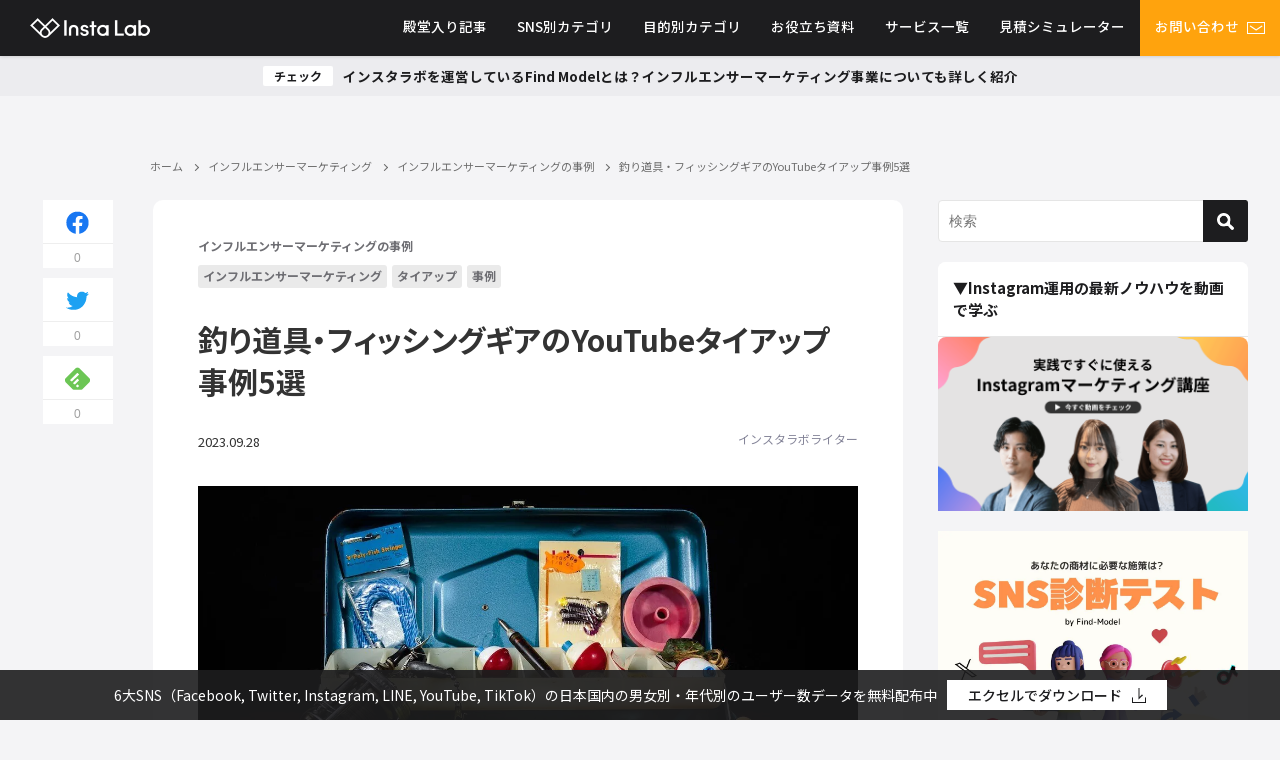

--- FILE ---
content_type: text/html; charset=UTF-8
request_url: https://find-model.jp/insta-lab/influencers-ad-fishing-gear/
body_size: 180793
content:
<!DOCTYPE html>
<html lang="ja">
<head>
<meta charset="utf-8">
<meta http-equiv="X-UA-Compatible" content="IE=edge">
<meta name="viewport" content="width=device-width, initial-scale=1">
<title>釣り道具・フィッシングギアのYouTubeタイアップ事例5選</title>
<meta name="description" content="本記事では「釣り道具・フィッシングギアのYouTubeタイアップ事例5選」をご紹介しております。YouTubeの動画コンテンツを活かした効果的なPRのポイントを解説しておりますので、ぜひともご覧くださ">
<meta name="thumbnail" content="https://find-model.jp/insta-lab/wp-content/uploads/2023/09/tackle-box-695271_1280-150x150.jpg" /><meta name="robots" content="archive, follow, index">
<!-- Diver OGP -->
<meta property="og:locale" content="ja_JP" />
<meta property="og:title" content="釣り道具・フィッシングギアのYouTubeタイアップ事例5選" />
<meta property="og:description" content="本記事では「釣り道具・フィッシングギアのYouTubeタイアップ事例5選」をご紹介しております。YouTubeの動画コンテンツを活かした効果的なPRのポイントを解説しておりますので、ぜひともご覧ください。" />
<meta property="og:type" content="article" />
<meta property="og:url" content="https://find-model.jp/insta-lab/influencers-ad-fishing-gear/" />
<meta property="og:image" content="https://find-model.jp/insta-lab/wp-content/uploads/2023/09/tackle-box-695271_1280.jpg" />
<meta property="og:site_name" content="インスタラボ｜インスタグラム・インフルエンサーマーケティング専門メディア【Find Model】" />
<meta name="twitter:site" content="FM_instalab" />
<meta name="twitter:card" content="summary_large_image" />
<meta name="twitter:title" content="釣り道具・フィッシングギアのYouTubeタイアップ事例5選" />
<meta name="twitter:url" content="https://find-model.jp/insta-lab/influencers-ad-fishing-gear/" />
<meta name="twitter:description" content="本記事では「釣り道具・フィッシングギアのYouTubeタイアップ事例5選」をご紹介しております。YouTubeの動画コンテンツを活かした効果的なPRのポイントを解説しておりますので、ぜひともご覧ください。" />
<meta name="twitter:image" content="https://find-model.jp/insta-lab/wp-content/uploads/2023/09/tackle-box-695271_1280.jpg" />
<!-- / Diver OGP -->
<meta name="facebook-domain-verification" content="yc97onehjqlvifrbtxmpdrdp3topki" />
<link rel="canonical" href="https://find-model.jp/insta-lab/influencers-ad-fishing-gear/">
<link rel="shortcut icon" href="https://find-model.jp/insta-lab/wp-content/uploads/2021/01/32.png">
<link rel="apple-touch-icon" href="https://find-model.jp/insta-lab/wp-content/uploads/2021/01/144.png">
<meta name='robots' content='max-image-preview:large' />
	<style>img:is([sizes="auto" i], [sizes^="auto," i]) { contain-intrinsic-size: 3000px 1500px }</style>
	<link rel='dns-prefetch' href='//js.hs-scripts.com' />
<link rel='dns-prefetch' href='//cdnjs.cloudflare.com' />
<link rel="alternate" type="application/rss+xml" title="インスタラボ｜インスタグラム・インフルエンサーマーケティング専門メディア【Find Model】 &raquo; フィード" href="https://find-model.jp/insta-lab/feed/" />
<link rel="alternate" type="application/rss+xml" title="インスタラボ｜インスタグラム・インフルエンサーマーケティング専門メディア【Find Model】 &raquo; コメントフィード" href="https://find-model.jp/insta-lab/comments/feed/" />
<link rel="alternate" type="application/rss+xml" title="インスタラボ｜インスタグラム・インフルエンサーマーケティング専門メディア【Find Model】 &raquo; 釣り道具・フィッシングギアのYouTubeタイアップ事例5選 のコメントのフィード" href="https://find-model.jp/insta-lab/influencers-ad-fishing-gear/feed/" />
<link rel="stylesheet" media="print" onload="this.media='all'"  href='https://find-model.jp/insta-lab/wp-content/plugins/formidable/css/formidableforms.css?ver=4.7.0.02'  media='all'>
<style id='classic-theme-styles-inline-css' type='text/css'>
/*! This file is auto-generated */
.wp-block-button__link{color:#fff;background-color:#32373c;border-radius:9999px;box-shadow:none;text-decoration:none;padding:calc(.667em + 2px) calc(1.333em + 2px);font-size:1.125em}.wp-block-file__button{background:#32373c;color:#fff;text-decoration:none}
</style>
<style id='global-styles-inline-css' type='text/css'>
:root{--wp--preset--aspect-ratio--square: 1;--wp--preset--aspect-ratio--4-3: 4/3;--wp--preset--aspect-ratio--3-4: 3/4;--wp--preset--aspect-ratio--3-2: 3/2;--wp--preset--aspect-ratio--2-3: 2/3;--wp--preset--aspect-ratio--16-9: 16/9;--wp--preset--aspect-ratio--9-16: 9/16;--wp--preset--color--black: #000;--wp--preset--color--cyan-bluish-gray: #abb8c3;--wp--preset--color--white: #fff;--wp--preset--color--pale-pink: #f78da7;--wp--preset--color--vivid-red: #cf2e2e;--wp--preset--color--luminous-vivid-orange: #ff6900;--wp--preset--color--luminous-vivid-amber: #fcb900;--wp--preset--color--light-green-cyan: #7bdcb5;--wp--preset--color--vivid-green-cyan: #00d084;--wp--preset--color--pale-cyan-blue: #8ed1fc;--wp--preset--color--vivid-cyan-blue: #0693e3;--wp--preset--color--vivid-purple: #9b51e0;--wp--preset--color--light-blue: #70b8f1;--wp--preset--color--light-red: #ff8178;--wp--preset--color--light-green: #2ac113;--wp--preset--color--light-yellow: #ffe822;--wp--preset--color--light-orange: #ffa30d;--wp--preset--color--blue: #00f;--wp--preset--color--red: #f00;--wp--preset--color--purple: #674970;--wp--preset--color--gray: #ccc;--wp--preset--gradient--vivid-cyan-blue-to-vivid-purple: linear-gradient(135deg,rgba(6,147,227,1) 0%,rgb(155,81,224) 100%);--wp--preset--gradient--light-green-cyan-to-vivid-green-cyan: linear-gradient(135deg,rgb(122,220,180) 0%,rgb(0,208,130) 100%);--wp--preset--gradient--luminous-vivid-amber-to-luminous-vivid-orange: linear-gradient(135deg,rgba(252,185,0,1) 0%,rgba(255,105,0,1) 100%);--wp--preset--gradient--luminous-vivid-orange-to-vivid-red: linear-gradient(135deg,rgba(255,105,0,1) 0%,rgb(207,46,46) 100%);--wp--preset--gradient--very-light-gray-to-cyan-bluish-gray: linear-gradient(135deg,rgb(238,238,238) 0%,rgb(169,184,195) 100%);--wp--preset--gradient--cool-to-warm-spectrum: linear-gradient(135deg,rgb(74,234,220) 0%,rgb(151,120,209) 20%,rgb(207,42,186) 40%,rgb(238,44,130) 60%,rgb(251,105,98) 80%,rgb(254,248,76) 100%);--wp--preset--gradient--blush-light-purple: linear-gradient(135deg,rgb(255,206,236) 0%,rgb(152,150,240) 100%);--wp--preset--gradient--blush-bordeaux: linear-gradient(135deg,rgb(254,205,165) 0%,rgb(254,45,45) 50%,rgb(107,0,62) 100%);--wp--preset--gradient--luminous-dusk: linear-gradient(135deg,rgb(255,203,112) 0%,rgb(199,81,192) 50%,rgb(65,88,208) 100%);--wp--preset--gradient--pale-ocean: linear-gradient(135deg,rgb(255,245,203) 0%,rgb(182,227,212) 50%,rgb(51,167,181) 100%);--wp--preset--gradient--electric-grass: linear-gradient(135deg,rgb(202,248,128) 0%,rgb(113,206,126) 100%);--wp--preset--gradient--midnight: linear-gradient(135deg,rgb(2,3,129) 0%,rgb(40,116,252) 100%);--wp--preset--font-size--small: 13px;--wp--preset--font-size--medium: 20px;--wp--preset--font-size--large: 36px;--wp--preset--font-size--x-large: 42px;--wp--preset--spacing--20: 0.44rem;--wp--preset--spacing--30: 0.67rem;--wp--preset--spacing--40: 1rem;--wp--preset--spacing--50: 1.5rem;--wp--preset--spacing--60: 2.25rem;--wp--preset--spacing--70: 3.38rem;--wp--preset--spacing--80: 5.06rem;--wp--preset--shadow--natural: 6px 6px 9px rgba(0, 0, 0, 0.2);--wp--preset--shadow--deep: 12px 12px 50px rgba(0, 0, 0, 0.4);--wp--preset--shadow--sharp: 6px 6px 0px rgba(0, 0, 0, 0.2);--wp--preset--shadow--outlined: 6px 6px 0px -3px rgba(255, 255, 255, 1), 6px 6px rgba(0, 0, 0, 1);--wp--preset--shadow--crisp: 6px 6px 0px rgba(0, 0, 0, 1);}:where(.is-layout-flex){gap: 0.5em;}:where(.is-layout-grid){gap: 0.5em;}body .is-layout-flex{display: flex;}.is-layout-flex{flex-wrap: wrap;align-items: center;}.is-layout-flex > :is(*, div){margin: 0;}body .is-layout-grid{display: grid;}.is-layout-grid > :is(*, div){margin: 0;}:where(.wp-block-columns.is-layout-flex){gap: 2em;}:where(.wp-block-columns.is-layout-grid){gap: 2em;}:where(.wp-block-post-template.is-layout-flex){gap: 1.25em;}:where(.wp-block-post-template.is-layout-grid){gap: 1.25em;}.has-black-color{color: var(--wp--preset--color--black) !important;}.has-cyan-bluish-gray-color{color: var(--wp--preset--color--cyan-bluish-gray) !important;}.has-white-color{color: var(--wp--preset--color--white) !important;}.has-pale-pink-color{color: var(--wp--preset--color--pale-pink) !important;}.has-vivid-red-color{color: var(--wp--preset--color--vivid-red) !important;}.has-luminous-vivid-orange-color{color: var(--wp--preset--color--luminous-vivid-orange) !important;}.has-luminous-vivid-amber-color{color: var(--wp--preset--color--luminous-vivid-amber) !important;}.has-light-green-cyan-color{color: var(--wp--preset--color--light-green-cyan) !important;}.has-vivid-green-cyan-color{color: var(--wp--preset--color--vivid-green-cyan) !important;}.has-pale-cyan-blue-color{color: var(--wp--preset--color--pale-cyan-blue) !important;}.has-vivid-cyan-blue-color{color: var(--wp--preset--color--vivid-cyan-blue) !important;}.has-vivid-purple-color{color: var(--wp--preset--color--vivid-purple) !important;}.has-black-background-color{background-color: var(--wp--preset--color--black) !important;}.has-cyan-bluish-gray-background-color{background-color: var(--wp--preset--color--cyan-bluish-gray) !important;}.has-white-background-color{background-color: var(--wp--preset--color--white) !important;}.has-pale-pink-background-color{background-color: var(--wp--preset--color--pale-pink) !important;}.has-vivid-red-background-color{background-color: var(--wp--preset--color--vivid-red) !important;}.has-luminous-vivid-orange-background-color{background-color: var(--wp--preset--color--luminous-vivid-orange) !important;}.has-luminous-vivid-amber-background-color{background-color: var(--wp--preset--color--luminous-vivid-amber) !important;}.has-light-green-cyan-background-color{background-color: var(--wp--preset--color--light-green-cyan) !important;}.has-vivid-green-cyan-background-color{background-color: var(--wp--preset--color--vivid-green-cyan) !important;}.has-pale-cyan-blue-background-color{background-color: var(--wp--preset--color--pale-cyan-blue) !important;}.has-vivid-cyan-blue-background-color{background-color: var(--wp--preset--color--vivid-cyan-blue) !important;}.has-vivid-purple-background-color{background-color: var(--wp--preset--color--vivid-purple) !important;}.has-black-border-color{border-color: var(--wp--preset--color--black) !important;}.has-cyan-bluish-gray-border-color{border-color: var(--wp--preset--color--cyan-bluish-gray) !important;}.has-white-border-color{border-color: var(--wp--preset--color--white) !important;}.has-pale-pink-border-color{border-color: var(--wp--preset--color--pale-pink) !important;}.has-vivid-red-border-color{border-color: var(--wp--preset--color--vivid-red) !important;}.has-luminous-vivid-orange-border-color{border-color: var(--wp--preset--color--luminous-vivid-orange) !important;}.has-luminous-vivid-amber-border-color{border-color: var(--wp--preset--color--luminous-vivid-amber) !important;}.has-light-green-cyan-border-color{border-color: var(--wp--preset--color--light-green-cyan) !important;}.has-vivid-green-cyan-border-color{border-color: var(--wp--preset--color--vivid-green-cyan) !important;}.has-pale-cyan-blue-border-color{border-color: var(--wp--preset--color--pale-cyan-blue) !important;}.has-vivid-cyan-blue-border-color{border-color: var(--wp--preset--color--vivid-cyan-blue) !important;}.has-vivid-purple-border-color{border-color: var(--wp--preset--color--vivid-purple) !important;}.has-vivid-cyan-blue-to-vivid-purple-gradient-background{background: var(--wp--preset--gradient--vivid-cyan-blue-to-vivid-purple) !important;}.has-light-green-cyan-to-vivid-green-cyan-gradient-background{background: var(--wp--preset--gradient--light-green-cyan-to-vivid-green-cyan) !important;}.has-luminous-vivid-amber-to-luminous-vivid-orange-gradient-background{background: var(--wp--preset--gradient--luminous-vivid-amber-to-luminous-vivid-orange) !important;}.has-luminous-vivid-orange-to-vivid-red-gradient-background{background: var(--wp--preset--gradient--luminous-vivid-orange-to-vivid-red) !important;}.has-very-light-gray-to-cyan-bluish-gray-gradient-background{background: var(--wp--preset--gradient--very-light-gray-to-cyan-bluish-gray) !important;}.has-cool-to-warm-spectrum-gradient-background{background: var(--wp--preset--gradient--cool-to-warm-spectrum) !important;}.has-blush-light-purple-gradient-background{background: var(--wp--preset--gradient--blush-light-purple) !important;}.has-blush-bordeaux-gradient-background{background: var(--wp--preset--gradient--blush-bordeaux) !important;}.has-luminous-dusk-gradient-background{background: var(--wp--preset--gradient--luminous-dusk) !important;}.has-pale-ocean-gradient-background{background: var(--wp--preset--gradient--pale-ocean) !important;}.has-electric-grass-gradient-background{background: var(--wp--preset--gradient--electric-grass) !important;}.has-midnight-gradient-background{background: var(--wp--preset--gradient--midnight) !important;}.has-small-font-size{font-size: var(--wp--preset--font-size--small) !important;}.has-medium-font-size{font-size: var(--wp--preset--font-size--medium) !important;}.has-large-font-size{font-size: var(--wp--preset--font-size--large) !important;}.has-x-large-font-size{font-size: var(--wp--preset--font-size--x-large) !important;}
:where(.wp-block-post-template.is-layout-flex){gap: 1.25em;}:where(.wp-block-post-template.is-layout-grid){gap: 1.25em;}
:where(.wp-block-columns.is-layout-flex){gap: 2em;}:where(.wp-block-columns.is-layout-grid){gap: 2em;}
:root :where(.wp-block-pullquote){font-size: 1.5em;line-height: 1.6;}
</style>
<link rel="stylesheet" media="print" onload="this.media='all'"  href='https://find-model.jp/insta-lab/wp-content/plugins/email-subscribers/public/css/email-subscribers-public.css?ver=4.7.0.02'  media='all'>
<link rel='stylesheet'  href='https://find-model.jp/insta-lab/wp-content/themes/insta-lab/style.min.css?ver=4.7.0.02'  media='all'>
<link rel='stylesheet'  href='https://find-model.jp/insta-lab/wp-content/themes/insta-lab_child/style.css?ver=4.7.0.02'  media='all'>
<link rel='stylesheet'  href='https://find-model.jp/insta-lab/wp-content/themes/insta-lab/lib/functions/editor/gutenberg/blocks.min.css?ver=4.7.0.02'  media='all'>
<script type="text/javascript"src="https://find-model.jp/insta-lab/wp-includes/js/jquery/jquery.min.js?ver=4.7.0.02" id="jquery-core-js"></script>
<script type="text/javascript"src="https://find-model.jp/insta-lab/wp-includes/js/jquery/jquery-migrate.min.js?ver=4.7.0.02" id="jquery-migrate-js"></script>
<script type="text/javascript" id="email-subscribers-js-extra">
/* <![CDATA[ */
var es_data = {"messages":{"es_empty_email_notice":"\u30e1\u30fc\u30eb\u30a2\u30c9\u30ec\u30b9\u3092\u5165\u529b\u3057\u3066\u304f\u3060\u3055\u3044","es_rate_limit_notice":"\u3082\u3046\u4e00\u5ea6\u30e1\u30eb\u30de\u30ac\u8cfc\u8aad\u3059\u308b\u524d\u306b\u5c11\u3057\u6642\u9593\u3092\u304a\u3044\u3066\u304f\u3060\u3055\u3044","es_single_optin_success_message":"\u6b63\u5e38\u306b\u30e1\u30eb\u30de\u30ac\u8cfc\u8aad\u3067\u304d\u307e\u3057\u305f","es_double_optin_success_message":"\u6b63\u5e38\u306b\u30e1\u30eb\u30de\u30ac\u8cfc\u8aad\u3067\u304d\u307e\u3057\u305f! \u53d7\u4fe1\u30c8\u30ec\u30a4\u3092\u958b\u3044\u3066\u30e1\u30eb\u30de\u30ac\u8cfc\u8aad\u3092\u78ba\u8a8d\u3057\u3066\u304f\u3060\u3055\u3044\u3002\u6570\u5206\u7d4c\u3063\u3066\u3082\u30e1\u30c3\u30bb\u30fc\u30b8\u304c\u898b\u5f53\u305f\u3089\u306a\u3044\u5834\u5408\u306f\u3001[\u8ff7\u60d1\u30e1\u30fc\u30eb]\u30d5\u30a9\u30eb\u30c0\u3092\u8abf\u3079\u3066\u304f\u3060\u3055\u3044\u3002","es_email_exists_notice":"\u3053\u306e\u30e1\u30fc\u30eb\u30a2\u30c9\u30ec\u30b9\u306f\u3059\u3067\u306b\u767b\u9332\u3055\u308c\u3066\u3044\u307e\u3059","es_unexpected_error_notice":"\u4e88\u671f\u305b\u306c\u30a8\u30e9\u30fc\u304c\u8d77\u3053\u308a\u307e\u3057\u305f","es_invalid_email_notice":"\u7121\u52b9\u306a\u30e1\u30fc\u30eb\u30a2\u30c9\u30ec\u30b9\u3067\u3059","es_try_later_notice":"\u3057\u3070\u3089\u304f\u6642\u9593\u3092\u304a\u3044\u3066\u304b\u3089\u3082\u3046\u4e00\u5ea6\u304a\u8a66\u3057\u304f\u3060\u3055\u3044"},"es_ajax_url":"https:\/\/find-model.jp\/insta-lab\/wp-admin\/admin-ajax.php"};
/* ]]> */
</script>
<script type="text/javascript"src="https://find-model.jp/insta-lab/wp-content/plugins/email-subscribers/public/js/email-subscribers-public.js?ver=4.7.0.02" id="email-subscribers-js"></script>
<script type="text/javascript"src="https://find-model.jp/insta-lab/wp-content/themes/insta-lab_child/js/sync_email_subscriber.js?ver=4.7.0.02" id="sync_-mail-subscriber-js"></script>
<link rel="https://api.w.org/" href="https://find-model.jp/insta-lab/wp-json/" /><link rel="alternate" title="JSON" type="application/json" href="https://find-model.jp/insta-lab/wp-json/wp/v2/posts/62511" /><link rel="EditURI" type="application/rsd+xml" title="RSD" href="https://find-model.jp/insta-lab/xmlrpc.php?rsd" />
<meta name="generator" content="WordPress 6.7.2" />
<link rel='shortlink' href='https://find-model.jp/insta-lab/?p=62511' />
<link rel="alternate" title="oEmbed (JSON)" type="application/json+oembed" href="https://find-model.jp/insta-lab/wp-json/oembed/1.0/embed?url=https%3A%2F%2Ffind-model.jp%2Finsta-lab%2Finfluencers-ad-fishing-gear%2F" />
<link rel="alternate" title="oEmbed (XML)" type="text/xml+oembed" href="https://find-model.jp/insta-lab/wp-json/oembed/1.0/embed?url=https%3A%2F%2Ffind-model.jp%2Finsta-lab%2Finfluencers-ad-fishing-gear%2F&#038;format=xml" />
			<!-- DO NOT COPY THIS SNIPPET! Start of Page Analytics Tracking for HubSpot WordPress plugin v11.3.16-->
			<script class="hsq-set-content-id" data-content-id="blog-post">
				var _hsq = _hsq || [];
				_hsq.push(["setContentType", "blog-post"]);
			</script>
			<!-- DO NOT COPY THIS SNIPPET! End of Page Analytics Tracking for HubSpot WordPress plugin -->
			<script type="application/ld+json">{
              "@context" : "http://schema.org",
              "@type" : "Article",
              "mainEntityOfPage":{ 
                    "@type":"WebPage", 
                    "@id":"https://find-model.jp/insta-lab/influencers-ad-fishing-gear/" 
                  }, 
              "headline" : "釣り道具・フィッシングギアのYouTubeタイアップ事例5選",
              "author" : {
                   "@type" : "Person",
                   "name" : "インスタラボライター"
                   },
              "datePublished" : "2023-09-28T11:43:21+0900",
              "dateModified" : "2023-09-28T11:43:21+0900",
              "image" : {
                   "@type" : "ImageObject",
                   "url" : "https://find-model.jp/insta-lab/wp-content/uploads/2023/09/tackle-box-695271_1280.jpg",
                   "width" : "1200",
                   "height" : "800"
                   },
              "articleSection" : "インフルエンサーマーケティングの事例",
              "url" : "https://find-model.jp/insta-lab/influencers-ad-fishing-gear/",
              "publisher" : {
                   "@type" : "Organization",
                   "name" : "インスタラボ｜インスタグラム・インフルエンサーマーケティング専門メディア【Find Model】",
                "logo" : {
                     "@type" : "ImageObject",
                     "url" : "https://find-model.jp/insta-lab/wp-content/themes/insta-lab/images/logo.png"}
                },
                "description" : "本記事では「釣り道具・フィッシングギアのYouTubeタイアップ事例5選」をご紹介しております。YouTubeの動画コンテンツを活かした効果的なPRのポイントを解説しておりますので、ぜひともご覧ください。"}</script><style>body{background-image:url()}</style><style>#onlynav ul ul,#nav_fixed #nav ul ul,.header-logo #nav ul ul{visibility:hidden;opacity:0;transition:.4s ease-in-out}#onlynav ul li:hover>ul,#nav_fixed #nav ul li:hover>ul,.header-logo #nav ul li:hover>ul{visibility:visible;opacity:1}</style><style>body{background-color:#efefef;color:#333}a{color:#335}a:hover{color:#6495ED}.content{color:#333}.content a{color:#6f97bc}.content a:hover{color:#6495ED}.header-wrap,#header ul.sub-menu,#header ul.children,#scrollnav,.description_sp{background:#333;color:#333}.header-wrap a,#scrollnav a,div.logo_title{color:#fff}.header-wrap a:hover,div.logo_title:hover{color:#6495ED}.drawer-nav-btn span{background-color:#fff}.drawer-nav-btn:before,.drawer-nav-btn:after{border-color:#fff}#scrollnav ul li a{background:rgba(255,255,255,.8);color:#505050}.header_small_menu{background:#5d8ac1;color:#fff}.header_small_menu a{color:#fff}.header_small_menu a:hover{color:#6495ED}#nav_fixed.fixed,#nav_fixed #nav ul ul{background:#fff;color:#333}#nav_fixed.fixed a,#nav_fixed .logo_title{color:#335}#nav_fixed.fixed a:hover{color:#6495ED}#nav_fixed .drawer-nav-btn:before,#nav_fixed .drawer-nav-btn:after{border-color:#335}#nav_fixed .drawer-nav-btn span{background-color:#335}#onlynav{background:#fff;color:#333}#onlynav ul li a{color:#333}#onlynav ul ul.sub-menu{background:#fff}#onlynav div>ul>li>a:before{border-color:#333}#onlynav ul>li:hover>a:hover,#onlynav ul>li:hover>a,#onlynav ul>li:hover li:hover>a,#onlynav ul li:hover ul li ul li:hover>a{background:#5d8ac1;color:#fff}#onlynav ul li ul li ul:before{border-left-color:#fff}#onlynav ul li:last-child ul li ul:before{border-right-color:#fff}#bigfooter{background:#fff;color:#333}#bigfooter a{color:#335}#bigfooter a:hover{color:#6495ED}#footer{background:#fff;color:#999}#footer a{color:#335}#footer a:hover{color:#6495ED}#sidebar .widget{background:#fff;color:#333}#sidebar .widget a:hover{color:#6495ED}.post-box-contents,#main-wrap #pickup_posts_container img,.hentry,#single-main .post-sub,.navigation,.single_thumbnail,.in_loop,#breadcrumb,.pickup-cat-list,.maintop-widget,.mainbottom-widget,#share_plz,.sticky-post-box,.catpage_content_wrap,.cat-post-main{background:#fff}.post-box{border-color:#eee}.drawer_content_title,.searchbox_content_title{background:#eee;color:#333}.drawer-nav,#header_search{background:#fff}.drawer-nav,.drawer-nav a,#header_search,#header_search a{color:#333}#footer_sticky_menu{background:rgba(255,255,255,.8)}.footermenu_col{background:rgba(255,255,255,.8);color:#333}a.page-numbers{background:#afafaf;color:#fff}.pagination .current{background:#607d8b;color:#fff}</style><style>.grid_post_thumbnail{height:170px}.post_thumbnail{height:180px}@media screen and (min-width:1201px){#main-wrap,.header-wrap .header-logo,.header_small_content,.bigfooter_wrap,.footer_content,.container_top_widget,.container_bottom_widget{width:1200px}}@media screen and (max-width:1200px){#main-wrap,.header-wrap .header-logo,.header_small_content,.bigfooter_wrap,.footer_content,.container_top_widget,.container_bottom_widget{width:96%}}@media screen and (max-width:768px){#main-wrap,.header-wrap .header-logo,.header_small_content,.bigfooter_wrap,.footer_content,.container_top_widget,.container_bottom_widget{width:100%}}@media screen and (min-width:960px){#sidebar{width:310px}}@media screen and (max-width:767px){.grid_post_thumbnail{height:160px}.post_thumbnail{height:130px}}@media screen and (max-width:599px){.grid_post_thumbnail{height:100px}.post_thumbnail{height:70px}}</style><style>@media screen and (min-width:1201px){#main-wrap{width:1200px}}@media screen and (max-width:1200px){#main-wrap{width:96%}}</style>		<style type="text/css" id="wp-custom-css">
			@media (max-width:640px) {
article	.single-post-main .single-top .textwidget img {
		display: none;
	}
}		</style>
		<!-- new plus -->
<link href="https://find-model.jp/insta-lab/wp-content/themes/insta-lab/css/new.css?ver=5" rel="stylesheet">
<link href="https://find-model.jp/insta-lab/wp-content/themes/insta-lab/css/new_sp.css?ver=5" rel="stylesheet">
<!-- // new plus -->


				<meta name="google-site-verification" content="-vwfeD8JhHEu1l9S-L7a0JLaSFEitNRtZb3QdM7l7L4">
	
	<!-- Google Tag Manager -->
<script>(function(w,d,s,l,i){w[l]=w[l]||[];w[l].push({'gtm.start':
new Date().getTime(),event:'gtm.js'});var f=d.getElementsByTagName(s)[0],
j=d.createElement(s),dl=l!='dataLayer'?'&l='+l:'';j.async=true;j.src=
'https://www.googletagmanager.com/gtm.js?id='+i+dl;f.parentNode.insertBefore(j,f);
})(window,document,'script','dataLayer','GTM-KN4948');</script>
<!-- End Google Tag Manager -->

<script async='async' src='https://www.googletagservices.com/tag/js/gpt.js'></script>
<script>
  var googletag = googletag || {};
  googletag.cmd = googletag.cmd || [];
</script>

<script>
  googletag.cmd.push(function() {
    googletag.defineSlot('/21722660051/sidebar_rectangle_small', [300, 250], 'div-gpt-ad-1530150956730-0').addService(googletag.pubads());
    googletag.pubads().enableSingleRequest();
    googletag.pubads().collapseEmptyDivs();
    googletag.enableServices();
  });
</script>
<script async src="//pagead2.googlesyndication.com/pagead/js/adsbygoogle.js"></script>
<script>
  (adsbygoogle = window.adsbygoogle || []).push({
    google_ad_client: "ca-pub-2579155897244905",
    enable_page_level_ads: true
  });
</script>
<script>
  googletag.cmd.push(function() {
    googletag.defineSlot('/21722660051/sidebar_skyscraper_big', [160, 600], 'div-gpt-ad-1530159510092-0').addService(googletag.pubads());
    googletag.pubads().enableSingleRequest();
    googletag.enableServices();
  });
</script>	
		
</head>

<body itemscope="itemscope" itemtype="http://schema.org/WebPage" class="post-template-default single single-post postid-62511 single-format-standard wp-embed-responsive">

				<div id="container">
			
			<!-- header -->
							<!-- lpページでは表示しない -->
				<div id="header">
										
					<header class="header-wrap" role="banner" itemscope="itemscope" itemtype="http://schema.org/WPHeader">
						
						<div class="header-logo">
							
	<!-- <div class="header_search"><a href="#header_search" class="header_search_btn" data-lity><img src="https://find-model.jp/insta-lab/wp-content/themes/insta-lab/images/search_w.png" alt="" class="header_trigger_btn"></a></div> -->
	<div class="header_search"><a href="#header_search" class="header_search_btn" data-lity>
			<div class="trigger_bar"></div>
			<div class="trigger_bar"></div>
			<div class="trigger_bar"></div>
		</a></div>
							<div id="logo">
								<a href="https://find-model.jp/insta-lab/"><img src="https://find-model.jp/insta-lab/wp-content/themes/insta-lab/images/new/header_logo.png" alt="Insta lab インスタラボ"></a>
							</div>

															<nav id="nav" role="navigation" itemscope="itemscope" itemtype="http://scheme.org/SiteNavigationElement">
									<div class="menu-%e3%83%98%e3%83%83%e3%83%80%e3%83%bc%e3%83%a1%e3%83%8b%e3%83%a5%e3%83%bc-container"><ul id="mainnavul" class="menu"><li id="menu-item-6702" class="menu-item menu-item-type-taxonomy menu-item-object-category menu-item-6702"><a href="https://find-model.jp/insta-lab/category/hall-of-fame/">殿堂入り記事</a></li>
<li id="menu-item-6287" class="menu-item menu-item-type-post_type_archive menu-item-object-cat-page menu-item-has-children menu-item-6287"><a href="https://find-model.jp/insta-lab/cat-page/">SNS別カテゴリ</a>
<ul class="sub-menu">
	<li id="menu-item-5043" class="menu-item menu-item-type-taxonomy menu-item-object-category current-post-ancestor menu-item-has-children menu-item-5043"><a href="https://find-model.jp/insta-lab/category/influencer-marketing/">インフルエンサーマーケティング</a>
	<ul class="sub-menu">
		<li id="menu-item-30270" class="menu-item menu-item-type-taxonomy menu-item-object-category menu-item-30270"><a href="https://find-model.jp/insta-lab/category/influencer-marketing/about-influencer-marketing/"><div class="menu_title">インフルエンサーマーケティングの基本</div><div class="menu_desc">インフルエンサーマーケティングの基本的な説明や実施方法を解説しています。</div></a></li>
		<li id="menu-item-30271" class="menu-item menu-item-type-taxonomy menu-item-object-category menu-item-30271"><a href="https://find-model.jp/insta-lab/category/influencer-marketing/%e3%82%a4%e3%83%b3%e3%83%95%e3%83%ab%e3%82%a8%e3%83%b3%e3%82%b5%e3%83%bc%e7%b4%b9%e4%bb%8b/">インフルエンサー紹介</a></li>
		<li id="menu-item-30269" class="menu-item menu-item-type-taxonomy menu-item-object-category current-post-ancestor current-menu-parent current-post-parent menu-item-30269"><a href="https://find-model.jp/insta-lab/category/influencer-marketing/%e3%82%a4%e3%83%b3%e3%83%95%e3%83%ab%e3%82%a8%e3%83%b3%e3%82%b5%e3%83%bc%e3%83%9e%e3%83%bc%e3%82%b1%e3%83%86%e3%82%a3%e3%83%b3%e3%82%b0%e3%81%ae%e4%ba%8b%e4%be%8b/">インフルエンサーマーケティングの事例</a></li>
	</ul>
</li>
	<li id="menu-item-30242" class="menu-item menu-item-type-taxonomy menu-item-object-category menu-item-has-children menu-item-30242"><a href="https://find-model.jp/insta-lab/category/instagram/">Instagram</a>
	<ul class="sub-menu">
		<li id="menu-item-30243" class="menu-item menu-item-type-taxonomy menu-item-object-category menu-item-30243"><a href="https://find-model.jp/insta-lab/category/instagram/marketing/"><div class="menu_title">Instagramの使い方</div><div class="menu_desc">インスタグラムの使い方に関する記事です</div></a></li>
		<li id="menu-item-30248" class="menu-item menu-item-type-taxonomy menu-item-object-category menu-item-30248"><a href="https://find-model.jp/insta-lab/category/instagram/how-to-use-instagram/"><div class="menu_title">Instagram運用・分析・改善ノウハウ</div><div class="menu_desc">企業マーケター向けにインスタグラムの基本の使い方を解説しています。</div></a></li>
		<li id="menu-item-30245" class="menu-item menu-item-type-taxonomy menu-item-object-category menu-item-30245"><a href="https://find-model.jp/insta-lab/category/instagram/case/"><div class="menu_title">Instagramアカウント事例</div><div class="menu_desc">インスタグラムを活用した企業の成功事例をご紹介しています。</div></a></li>
		<li id="menu-item-30246" class="menu-item menu-item-type-taxonomy menu-item-object-category menu-item-30246"><a href="https://find-model.jp/insta-lab/category/instagram/campaign/"><div class="menu_title">Instagramキャンペーン事例</div><div class="menu_desc">インスタグラムを活用したキャンペーンの事例をまとめています</div></a></li>
		<li id="menu-item-30247" class="menu-item menu-item-type-taxonomy menu-item-object-category menu-item-30247"><a href="https://find-model.jp/insta-lab/category/instagram/instagram-ad/"><div class="menu_title">Instagram広告</div><div class="menu_desc">インスタグラムで広告出稿を行うための基本的な方法についてご紹介しています。</div></a></li>
		<li id="menu-item-30244" class="menu-item menu-item-type-taxonomy menu-item-object-category menu-item-30244"><a href="https://find-model.jp/insta-lab/category/instagram/instagram-news/">Instagramの最新情報</a></li>
	</ul>
</li>
	<li id="menu-item-30258" class="menu-item menu-item-type-taxonomy menu-item-object-category menu-item-has-children menu-item-30258"><a href="https://find-model.jp/insta-lab/category/x/">X</a>
	<ul class="sub-menu">
		<li id="menu-item-30259" class="menu-item menu-item-type-taxonomy menu-item-object-category menu-item-30259"><a href="https://find-model.jp/insta-lab/category/x/x-use/">Xの使い方</a></li>
		<li id="menu-item-30261" class="menu-item menu-item-type-taxonomy menu-item-object-category menu-item-30261"><a href="https://find-model.jp/insta-lab/category/x/x-optimization/">Xの運用・分析・改善ノウハウ</a></li>
		<li id="menu-item-30262" class="menu-item menu-item-type-taxonomy menu-item-object-category menu-item-30262"><a href="https://find-model.jp/insta-lab/category/x/x-account/">Xアカウント事例</a></li>
		<li id="menu-item-30263" class="menu-item menu-item-type-taxonomy menu-item-object-category menu-item-30263"><a href="https://find-model.jp/insta-lab/category/x/x-campaign/">Xキャンペーン事例</a></li>
		<li id="menu-item-30260" class="menu-item menu-item-type-taxonomy menu-item-object-category menu-item-30260"><a href="https://find-model.jp/insta-lab/category/x/x-news/">Xの最新情報</a></li>
	</ul>
</li>
	<li id="menu-item-30264" class="menu-item menu-item-type-taxonomy menu-item-object-category menu-item-has-children menu-item-30264"><a href="https://find-model.jp/insta-lab/category/youtube/">YouTube</a>
	<ul class="sub-menu">
		<li id="menu-item-30265" class="menu-item menu-item-type-taxonomy menu-item-object-category menu-item-30265"><a href="https://find-model.jp/insta-lab/category/youtube/youtube-use/">YouTubeの使い方</a></li>
		<li id="menu-item-30267" class="menu-item menu-item-type-taxonomy menu-item-object-category menu-item-30267"><a href="https://find-model.jp/insta-lab/category/youtube/youtube-optimization/">YouTube運用・分析・改善ノウハウ</a></li>
		<li id="menu-item-30266" class="menu-item menu-item-type-taxonomy menu-item-object-category menu-item-30266"><a href="https://find-model.jp/insta-lab/category/youtube/youtube-channel/">YouTube企業チャンネル事例</a></li>
	</ul>
</li>
	<li id="menu-item-30255" class="menu-item menu-item-type-taxonomy menu-item-object-category menu-item-has-children menu-item-30255"><a href="https://find-model.jp/insta-lab/category/tiktok/">TikTok</a>
	<ul class="sub-menu">
		<li id="menu-item-30256" class="menu-item menu-item-type-taxonomy menu-item-object-category menu-item-30256"><a href="https://find-model.jp/insta-lab/category/tiktok/tiktok-use/">TikTokの使い方</a></li>
		<li id="menu-item-30257" class="menu-item menu-item-type-taxonomy menu-item-object-category menu-item-30257"><a href="https://find-model.jp/insta-lab/category/tiktok/tiktok-account/">TikTokアカウント事例</a></li>
	</ul>
</li>
	<li id="menu-item-30249" class="menu-item menu-item-type-taxonomy menu-item-object-category menu-item-has-children menu-item-30249"><a href="https://find-model.jp/insta-lab/category/line/">LINE</a>
	<ul class="sub-menu">
		<li id="menu-item-30250" class="menu-item menu-item-type-taxonomy menu-item-object-category menu-item-30250"><a href="https://find-model.jp/insta-lab/category/line/line-official-account/">LINE公式アカウント事例</a></li>
	</ul>
</li>
	<li id="menu-item-30241" class="menu-item menu-item-type-taxonomy menu-item-object-category menu-item-30241"><a href="https://find-model.jp/insta-lab/category/facebook/">Facebook</a></li>
	<li id="menu-item-30251" class="menu-item menu-item-type-taxonomy menu-item-object-category menu-item-has-children menu-item-30251"><a href="https://find-model.jp/insta-lab/category/sns-marketing/">SNSマーケティング</a>
	<ul class="sub-menu">
		<li id="menu-item-30252" class="menu-item menu-item-type-taxonomy menu-item-object-category menu-item-30252"><a href="https://find-model.jp/insta-lab/category/sns-marketing/sns%e3%82%a2%e3%82%ab%e3%82%a6%e3%83%b3%e3%83%88%e4%ba%8b%e4%be%8b/">SNSアカウント事例</a></li>
		<li id="menu-item-30253" class="menu-item menu-item-type-taxonomy menu-item-object-category menu-item-30253"><a href="https://find-model.jp/insta-lab/category/sns-marketing/sns-other/">その他SNS</a></li>
		<li id="menu-item-30254" class="menu-item menu-item-type-taxonomy menu-item-object-category menu-item-30254"><a href="https://find-model.jp/insta-lab/category/sns-marketing/marketing-sns-marketing/">マーケティング全般</a></li>
	</ul>
</li>
</ul>
</li>
<li id="menu-item-30274" class="menu-item menu-item-type-taxonomy menu-item-object-category menu-item-has-children menu-item-30274"><a href="https://find-model.jp/insta-lab/category/hall-of-fame/">目的別カテゴリ</a>
<ul class="sub-menu">
	<li id="menu-item-30298" class="menu-item menu-item-type-taxonomy menu-item-object-category current-post-ancestor menu-item-has-children menu-item-30298"><a href="https://find-model.jp/insta-lab/category/influencer-marketing/"><div class="menu_title">インフルエンサーマーケティング</div><div class="menu_desc">SNSにおいて影響力のある人(=インフルエンサー)を活用したマーケティング手法に関して解説しています。</div></a>
	<ul class="sub-menu">
		<li id="menu-item-30300" class="menu-item menu-item-type-taxonomy menu-item-object-category menu-item-30300"><a href="https://find-model.jp/insta-lab/category/influencer-marketing/about-influencer-marketing/"><div class="menu_title">インフルエンサーマーケティングの基本</div><div class="menu_desc">インフルエンサーマーケティングの基本的な説明や実施方法を解説しています。</div></a></li>
		<li id="menu-item-30301" class="menu-item menu-item-type-taxonomy menu-item-object-category menu-item-30301"><a href="https://find-model.jp/insta-lab/category/influencer-marketing/%e3%82%a4%e3%83%b3%e3%83%95%e3%83%ab%e3%82%a8%e3%83%b3%e3%82%b5%e3%83%bc%e7%b4%b9%e4%bb%8b/">インフルエンサー紹介</a></li>
		<li id="menu-item-30299" class="menu-item menu-item-type-taxonomy menu-item-object-category current-post-ancestor current-menu-parent current-post-parent menu-item-30299"><a href="https://find-model.jp/insta-lab/category/influencer-marketing/%e3%82%a4%e3%83%b3%e3%83%95%e3%83%ab%e3%82%a8%e3%83%b3%e3%82%b5%e3%83%bc%e3%83%9e%e3%83%bc%e3%82%b1%e3%83%86%e3%82%a3%e3%83%b3%e3%82%b0%e3%81%ae%e4%ba%8b%e4%be%8b/">インフルエンサーマーケティングの事例</a></li>
	</ul>
</li>
	<li id="menu-item-30279" class="menu-item menu-item-type-taxonomy menu-item-object-category menu-item-has-children menu-item-30279"><a href="https://find-model.jp/insta-lab/category/instagram/marketing/">SNSの使い方まとめ</a>
	<ul class="sub-menu">
		<li id="menu-item-30275" class="menu-item menu-item-type-taxonomy menu-item-object-category menu-item-30275"><a href="https://find-model.jp/insta-lab/category/instagram/marketing/"><div class="menu_title">Instagramの使い方</div><div class="menu_desc">インスタグラムの使い方に関する記事です</div></a></li>
		<li id="menu-item-30277" class="menu-item menu-item-type-taxonomy menu-item-object-category menu-item-30277"><a href="https://find-model.jp/insta-lab/category/x/x-use/">Xの使い方</a></li>
		<li id="menu-item-30278" class="menu-item menu-item-type-taxonomy menu-item-object-category menu-item-30278"><a href="https://find-model.jp/insta-lab/category/youtube/youtube-use/">YouTubeの使い方</a></li>
		<li id="menu-item-30276" class="menu-item menu-item-type-taxonomy menu-item-object-category menu-item-30276"><a href="https://find-model.jp/insta-lab/category/tiktok/tiktok-use/">TikTokの使い方</a></li>
	</ul>
</li>
	<li id="menu-item-30290" class="menu-item menu-item-type-taxonomy menu-item-object-category menu-item-has-children menu-item-30290"><a href="https://find-model.jp/insta-lab/category/instagram/how-to-use-instagram/">SNSフォロワー増やす</a>
	<ul class="sub-menu">
		<li id="menu-item-30294" class="menu-item menu-item-type-taxonomy menu-item-object-category menu-item-30294"><a href="https://find-model.jp/insta-lab/category/instagram/how-to-use-instagram/"><div class="menu_title">Instagram運用・分析・改善ノウハウ</div><div class="menu_desc">企業マーケター向けにインスタグラムの基本の使い方を解説しています。</div></a></li>
		<li id="menu-item-30292" class="menu-item menu-item-type-taxonomy menu-item-object-category menu-item-30292"><a href="https://find-model.jp/insta-lab/category/x/x-optimization/">Xの運用・分析・改善ノウハウ</a></li>
		<li id="menu-item-30293" class="menu-item menu-item-type-taxonomy menu-item-object-category menu-item-30293"><a href="https://find-model.jp/insta-lab/category/youtube/youtube-optimization/">YouTube運用・分析・改善ノウハウ</a></li>
	</ul>
</li>
	<li id="menu-item-30280" class="menu-item menu-item-type-taxonomy menu-item-object-category menu-item-has-children menu-item-30280"><a href="https://find-model.jp/insta-lab/category/instagram/case/"><div class="menu_title">SNSアカウント事例まとめ</div><div class="menu_desc">インスタグラムを活用した企業の成功事例をご紹介しています。</div></a>
	<ul class="sub-menu">
		<li id="menu-item-30286" class="menu-item menu-item-type-taxonomy menu-item-object-category menu-item-30286"><a href="https://find-model.jp/insta-lab/category/instagram/case/"><div class="menu_title">Instagramアカウント事例</div><div class="menu_desc">インスタグラムを活用した企業の成功事例をご紹介しています。</div></a></li>
		<li id="menu-item-30284" class="menu-item menu-item-type-taxonomy menu-item-object-category menu-item-30284"><a href="https://find-model.jp/insta-lab/category/x/x-account/">Xアカウント事例</a></li>
		<li id="menu-item-30285" class="menu-item menu-item-type-taxonomy menu-item-object-category menu-item-30285"><a href="https://find-model.jp/insta-lab/category/youtube/youtube-channel/">YouTube企業チャンネル事例</a></li>
		<li id="menu-item-30283" class="menu-item menu-item-type-taxonomy menu-item-object-category menu-item-30283"><a href="https://find-model.jp/insta-lab/category/tiktok/tiktok-account/">TikTokアカウント事例</a></li>
		<li id="menu-item-30291" class="menu-item menu-item-type-taxonomy menu-item-object-category menu-item-30291"><a href="https://find-model.jp/insta-lab/category/line/line-official-account/">LINE公式アカウント事例</a></li>
		<li id="menu-item-30282" class="menu-item menu-item-type-taxonomy menu-item-object-category menu-item-30282"><a href="https://find-model.jp/insta-lab/category/sns-marketing/sns%e3%82%a2%e3%82%ab%e3%82%a6%e3%83%b3%e3%83%88%e4%ba%8b%e4%be%8b/">SNSアカウント事例</a></li>
	</ul>
</li>
	<li id="menu-item-30287" class="menu-item menu-item-type-taxonomy menu-item-object-category menu-item-has-children menu-item-30287"><a href="https://find-model.jp/insta-lab/category/instagram/campaign/">SNSキャンペーン事例</a>
	<ul class="sub-menu">
		<li id="menu-item-30288" class="menu-item menu-item-type-taxonomy menu-item-object-category menu-item-30288"><a href="https://find-model.jp/insta-lab/category/instagram/campaign/"><div class="menu_title">Instagramキャンペーン事例</div><div class="menu_desc">インスタグラムを活用したキャンペーンの事例をまとめています</div></a></li>
		<li id="menu-item-30289" class="menu-item menu-item-type-taxonomy menu-item-object-category menu-item-30289"><a href="https://find-model.jp/insta-lab/category/x/x-campaign/">Xキャンペーン事例</a></li>
	</ul>
</li>
</ul>
</li>
<li id="menu-item-2432" class="menu-item menu-item-type-post_type menu-item-object-page menu-item-2432"><a href="https://find-model.jp/insta-lab/documents/">お役立ち資料</a></li>
<li id="menu-item-21841" class="menu-item menu-item-type-post_type menu-item-object-page menu-item-has-children menu-item-21841"><a href="https://find-model.jp/insta-lab/find-model/">サービス一覧</a>
<ul class="sub-menu">
	<li id="menu-item-21845" class="menu-item menu-item-type-custom menu-item-object-custom menu-item-21845"><a href="https://find-model.jp/influencer/">インフルエンサーマーケティング</a></li>
	<li id="menu-item-21846" class="menu-item menu-item-type-custom menu-item-object-custom menu-item-21846"><a href="https://find-model.jp/instagram/">Instagramアカウント運用代行</a></li>
	<li id="menu-item-21847" class="menu-item menu-item-type-custom menu-item-object-custom menu-item-21847"><a href="https://find-model.jp/sns/">SNS広告運用代行</a></li>
	<li id="menu-item-21843" class="menu-item menu-item-type-post_type menu-item-object-page menu-item-21843"><a href="https://find-model.jp/insta-lab/find-model-pr/">マッチング成果報酬型インフルエンサープラットフォーム</a></li>
	<li id="menu-item-21844" class="menu-item menu-item-type-post_type menu-item-object-page menu-item-21844"><a href="https://find-model.jp/insta-lab/advertising-agency/">【広告代理店様向け】SNSマーケティングサービス</a></li>
	<li id="menu-item-38050" class="menu-item menu-item-type-post_type menu-item-object-page menu-item-38050"><a href="https://find-model.jp/insta-lab/kol-marketing/">KOL marketing in Japan</a></li>
</ul>
</li>
<li id="menu-item-21440" class="menu-item menu-item-type-post_type menu-item-object-page menu-item-21440"><a href="https://find-model.jp/insta-lab/influencer-marketing-estimate-calculator/">見積シミュレーター</a></li>
<li id="menu-item-6289" class="menu-item menu-item-type-custom menu-item-object-custom menu-item-6289"><a href="/company_contact/?from=content">お問い合わせ</a></li>
</ul></div>								</nav>
													</div>
					</header>
					<nav id="scrollnav" class="inline-nospace" role="navigation" itemscope="itemscope" itemtype="http://scheme.org/SiteNavigationElement">
						<div class="menu-%e3%83%98%e3%83%83%e3%83%80%e3%83%bc%e3%83%a1%e3%83%8b%e3%83%a5%e3%83%bc-container"><ul id="scroll-menu"><li class="menu-item menu-item-type-taxonomy menu-item-object-category menu-item-6702"><a href="https://find-model.jp/insta-lab/category/hall-of-fame/">殿堂入り記事</a></li>
<li class="menu-item menu-item-type-post_type_archive menu-item-object-cat-page menu-item-has-children menu-item-6287"><a href="https://find-model.jp/insta-lab/cat-page/">SNS別カテゴリ</a>
<ul class="sub-menu">
	<li class="menu-item menu-item-type-taxonomy menu-item-object-category current-post-ancestor menu-item-has-children menu-item-5043"><a href="https://find-model.jp/insta-lab/category/influencer-marketing/">インフルエンサーマーケティング</a>
	<ul class="sub-menu">
		<li class="menu-item menu-item-type-taxonomy menu-item-object-category menu-item-30270"><a href="https://find-model.jp/insta-lab/category/influencer-marketing/about-influencer-marketing/"><div class="menu_title">インフルエンサーマーケティングの基本</div><div class="menu_desc">インフルエンサーマーケティングの基本的な説明や実施方法を解説しています。</div></a></li>
		<li class="menu-item menu-item-type-taxonomy menu-item-object-category menu-item-30271"><a href="https://find-model.jp/insta-lab/category/influencer-marketing/%e3%82%a4%e3%83%b3%e3%83%95%e3%83%ab%e3%82%a8%e3%83%b3%e3%82%b5%e3%83%bc%e7%b4%b9%e4%bb%8b/">インフルエンサー紹介</a></li>
		<li class="menu-item menu-item-type-taxonomy menu-item-object-category current-post-ancestor current-menu-parent current-post-parent menu-item-30269"><a href="https://find-model.jp/insta-lab/category/influencer-marketing/%e3%82%a4%e3%83%b3%e3%83%95%e3%83%ab%e3%82%a8%e3%83%b3%e3%82%b5%e3%83%bc%e3%83%9e%e3%83%bc%e3%82%b1%e3%83%86%e3%82%a3%e3%83%b3%e3%82%b0%e3%81%ae%e4%ba%8b%e4%be%8b/">インフルエンサーマーケティングの事例</a></li>
	</ul>
</li>
	<li class="menu-item menu-item-type-taxonomy menu-item-object-category menu-item-has-children menu-item-30242"><a href="https://find-model.jp/insta-lab/category/instagram/">Instagram</a>
	<ul class="sub-menu">
		<li class="menu-item menu-item-type-taxonomy menu-item-object-category menu-item-30243"><a href="https://find-model.jp/insta-lab/category/instagram/marketing/"><div class="menu_title">Instagramの使い方</div><div class="menu_desc">インスタグラムの使い方に関する記事です</div></a></li>
		<li class="menu-item menu-item-type-taxonomy menu-item-object-category menu-item-30248"><a href="https://find-model.jp/insta-lab/category/instagram/how-to-use-instagram/"><div class="menu_title">Instagram運用・分析・改善ノウハウ</div><div class="menu_desc">企業マーケター向けにインスタグラムの基本の使い方を解説しています。</div></a></li>
		<li class="menu-item menu-item-type-taxonomy menu-item-object-category menu-item-30245"><a href="https://find-model.jp/insta-lab/category/instagram/case/"><div class="menu_title">Instagramアカウント事例</div><div class="menu_desc">インスタグラムを活用した企業の成功事例をご紹介しています。</div></a></li>
		<li class="menu-item menu-item-type-taxonomy menu-item-object-category menu-item-30246"><a href="https://find-model.jp/insta-lab/category/instagram/campaign/"><div class="menu_title">Instagramキャンペーン事例</div><div class="menu_desc">インスタグラムを活用したキャンペーンの事例をまとめています</div></a></li>
		<li class="menu-item menu-item-type-taxonomy menu-item-object-category menu-item-30247"><a href="https://find-model.jp/insta-lab/category/instagram/instagram-ad/"><div class="menu_title">Instagram広告</div><div class="menu_desc">インスタグラムで広告出稿を行うための基本的な方法についてご紹介しています。</div></a></li>
		<li class="menu-item menu-item-type-taxonomy menu-item-object-category menu-item-30244"><a href="https://find-model.jp/insta-lab/category/instagram/instagram-news/">Instagramの最新情報</a></li>
	</ul>
</li>
	<li class="menu-item menu-item-type-taxonomy menu-item-object-category menu-item-has-children menu-item-30258"><a href="https://find-model.jp/insta-lab/category/x/">X</a>
	<ul class="sub-menu">
		<li class="menu-item menu-item-type-taxonomy menu-item-object-category menu-item-30259"><a href="https://find-model.jp/insta-lab/category/x/x-use/">Xの使い方</a></li>
		<li class="menu-item menu-item-type-taxonomy menu-item-object-category menu-item-30261"><a href="https://find-model.jp/insta-lab/category/x/x-optimization/">Xの運用・分析・改善ノウハウ</a></li>
		<li class="menu-item menu-item-type-taxonomy menu-item-object-category menu-item-30262"><a href="https://find-model.jp/insta-lab/category/x/x-account/">Xアカウント事例</a></li>
		<li class="menu-item menu-item-type-taxonomy menu-item-object-category menu-item-30263"><a href="https://find-model.jp/insta-lab/category/x/x-campaign/">Xキャンペーン事例</a></li>
		<li class="menu-item menu-item-type-taxonomy menu-item-object-category menu-item-30260"><a href="https://find-model.jp/insta-lab/category/x/x-news/">Xの最新情報</a></li>
	</ul>
</li>
	<li class="menu-item menu-item-type-taxonomy menu-item-object-category menu-item-has-children menu-item-30264"><a href="https://find-model.jp/insta-lab/category/youtube/">YouTube</a>
	<ul class="sub-menu">
		<li class="menu-item menu-item-type-taxonomy menu-item-object-category menu-item-30265"><a href="https://find-model.jp/insta-lab/category/youtube/youtube-use/">YouTubeの使い方</a></li>
		<li class="menu-item menu-item-type-taxonomy menu-item-object-category menu-item-30267"><a href="https://find-model.jp/insta-lab/category/youtube/youtube-optimization/">YouTube運用・分析・改善ノウハウ</a></li>
		<li class="menu-item menu-item-type-taxonomy menu-item-object-category menu-item-30266"><a href="https://find-model.jp/insta-lab/category/youtube/youtube-channel/">YouTube企業チャンネル事例</a></li>
	</ul>
</li>
	<li class="menu-item menu-item-type-taxonomy menu-item-object-category menu-item-has-children menu-item-30255"><a href="https://find-model.jp/insta-lab/category/tiktok/">TikTok</a>
	<ul class="sub-menu">
		<li class="menu-item menu-item-type-taxonomy menu-item-object-category menu-item-30256"><a href="https://find-model.jp/insta-lab/category/tiktok/tiktok-use/">TikTokの使い方</a></li>
		<li class="menu-item menu-item-type-taxonomy menu-item-object-category menu-item-30257"><a href="https://find-model.jp/insta-lab/category/tiktok/tiktok-account/">TikTokアカウント事例</a></li>
	</ul>
</li>
	<li class="menu-item menu-item-type-taxonomy menu-item-object-category menu-item-has-children menu-item-30249"><a href="https://find-model.jp/insta-lab/category/line/">LINE</a>
	<ul class="sub-menu">
		<li class="menu-item menu-item-type-taxonomy menu-item-object-category menu-item-30250"><a href="https://find-model.jp/insta-lab/category/line/line-official-account/">LINE公式アカウント事例</a></li>
	</ul>
</li>
	<li class="menu-item menu-item-type-taxonomy menu-item-object-category menu-item-30241"><a href="https://find-model.jp/insta-lab/category/facebook/">Facebook</a></li>
	<li class="menu-item menu-item-type-taxonomy menu-item-object-category menu-item-has-children menu-item-30251"><a href="https://find-model.jp/insta-lab/category/sns-marketing/">SNSマーケティング</a>
	<ul class="sub-menu">
		<li class="menu-item menu-item-type-taxonomy menu-item-object-category menu-item-30252"><a href="https://find-model.jp/insta-lab/category/sns-marketing/sns%e3%82%a2%e3%82%ab%e3%82%a6%e3%83%b3%e3%83%88%e4%ba%8b%e4%be%8b/">SNSアカウント事例</a></li>
		<li class="menu-item menu-item-type-taxonomy menu-item-object-category menu-item-30253"><a href="https://find-model.jp/insta-lab/category/sns-marketing/sns-other/">その他SNS</a></li>
		<li class="menu-item menu-item-type-taxonomy menu-item-object-category menu-item-30254"><a href="https://find-model.jp/insta-lab/category/sns-marketing/marketing-sns-marketing/">マーケティング全般</a></li>
	</ul>
</li>
</ul>
</li>
<li class="menu-item menu-item-type-taxonomy menu-item-object-category menu-item-has-children menu-item-30274"><a href="https://find-model.jp/insta-lab/category/hall-of-fame/">目的別カテゴリ</a>
<ul class="sub-menu">
	<li class="menu-item menu-item-type-taxonomy menu-item-object-category current-post-ancestor menu-item-has-children menu-item-30298"><a href="https://find-model.jp/insta-lab/category/influencer-marketing/"><div class="menu_title">インフルエンサーマーケティング</div><div class="menu_desc">SNSにおいて影響力のある人(=インフルエンサー)を活用したマーケティング手法に関して解説しています。</div></a>
	<ul class="sub-menu">
		<li class="menu-item menu-item-type-taxonomy menu-item-object-category menu-item-30300"><a href="https://find-model.jp/insta-lab/category/influencer-marketing/about-influencer-marketing/"><div class="menu_title">インフルエンサーマーケティングの基本</div><div class="menu_desc">インフルエンサーマーケティングの基本的な説明や実施方法を解説しています。</div></a></li>
		<li class="menu-item menu-item-type-taxonomy menu-item-object-category menu-item-30301"><a href="https://find-model.jp/insta-lab/category/influencer-marketing/%e3%82%a4%e3%83%b3%e3%83%95%e3%83%ab%e3%82%a8%e3%83%b3%e3%82%b5%e3%83%bc%e7%b4%b9%e4%bb%8b/">インフルエンサー紹介</a></li>
		<li class="menu-item menu-item-type-taxonomy menu-item-object-category current-post-ancestor current-menu-parent current-post-parent menu-item-30299"><a href="https://find-model.jp/insta-lab/category/influencer-marketing/%e3%82%a4%e3%83%b3%e3%83%95%e3%83%ab%e3%82%a8%e3%83%b3%e3%82%b5%e3%83%bc%e3%83%9e%e3%83%bc%e3%82%b1%e3%83%86%e3%82%a3%e3%83%b3%e3%82%b0%e3%81%ae%e4%ba%8b%e4%be%8b/">インフルエンサーマーケティングの事例</a></li>
	</ul>
</li>
	<li class="menu-item menu-item-type-taxonomy menu-item-object-category menu-item-has-children menu-item-30279"><a href="https://find-model.jp/insta-lab/category/instagram/marketing/">SNSの使い方まとめ</a>
	<ul class="sub-menu">
		<li class="menu-item menu-item-type-taxonomy menu-item-object-category menu-item-30275"><a href="https://find-model.jp/insta-lab/category/instagram/marketing/"><div class="menu_title">Instagramの使い方</div><div class="menu_desc">インスタグラムの使い方に関する記事です</div></a></li>
		<li class="menu-item menu-item-type-taxonomy menu-item-object-category menu-item-30277"><a href="https://find-model.jp/insta-lab/category/x/x-use/">Xの使い方</a></li>
		<li class="menu-item menu-item-type-taxonomy menu-item-object-category menu-item-30278"><a href="https://find-model.jp/insta-lab/category/youtube/youtube-use/">YouTubeの使い方</a></li>
		<li class="menu-item menu-item-type-taxonomy menu-item-object-category menu-item-30276"><a href="https://find-model.jp/insta-lab/category/tiktok/tiktok-use/">TikTokの使い方</a></li>
	</ul>
</li>
	<li class="menu-item menu-item-type-taxonomy menu-item-object-category menu-item-has-children menu-item-30290"><a href="https://find-model.jp/insta-lab/category/instagram/how-to-use-instagram/">SNSフォロワー増やす</a>
	<ul class="sub-menu">
		<li class="menu-item menu-item-type-taxonomy menu-item-object-category menu-item-30294"><a href="https://find-model.jp/insta-lab/category/instagram/how-to-use-instagram/"><div class="menu_title">Instagram運用・分析・改善ノウハウ</div><div class="menu_desc">企業マーケター向けにインスタグラムの基本の使い方を解説しています。</div></a></li>
		<li class="menu-item menu-item-type-taxonomy menu-item-object-category menu-item-30292"><a href="https://find-model.jp/insta-lab/category/x/x-optimization/">Xの運用・分析・改善ノウハウ</a></li>
		<li class="menu-item menu-item-type-taxonomy menu-item-object-category menu-item-30293"><a href="https://find-model.jp/insta-lab/category/youtube/youtube-optimization/">YouTube運用・分析・改善ノウハウ</a></li>
	</ul>
</li>
	<li class="menu-item menu-item-type-taxonomy menu-item-object-category menu-item-has-children menu-item-30280"><a href="https://find-model.jp/insta-lab/category/instagram/case/"><div class="menu_title">SNSアカウント事例まとめ</div><div class="menu_desc">インスタグラムを活用した企業の成功事例をご紹介しています。</div></a>
	<ul class="sub-menu">
		<li class="menu-item menu-item-type-taxonomy menu-item-object-category menu-item-30286"><a href="https://find-model.jp/insta-lab/category/instagram/case/"><div class="menu_title">Instagramアカウント事例</div><div class="menu_desc">インスタグラムを活用した企業の成功事例をご紹介しています。</div></a></li>
		<li class="menu-item menu-item-type-taxonomy menu-item-object-category menu-item-30284"><a href="https://find-model.jp/insta-lab/category/x/x-account/">Xアカウント事例</a></li>
		<li class="menu-item menu-item-type-taxonomy menu-item-object-category menu-item-30285"><a href="https://find-model.jp/insta-lab/category/youtube/youtube-channel/">YouTube企業チャンネル事例</a></li>
		<li class="menu-item menu-item-type-taxonomy menu-item-object-category menu-item-30283"><a href="https://find-model.jp/insta-lab/category/tiktok/tiktok-account/">TikTokアカウント事例</a></li>
		<li class="menu-item menu-item-type-taxonomy menu-item-object-category menu-item-30291"><a href="https://find-model.jp/insta-lab/category/line/line-official-account/">LINE公式アカウント事例</a></li>
		<li class="menu-item menu-item-type-taxonomy menu-item-object-category menu-item-30282"><a href="https://find-model.jp/insta-lab/category/sns-marketing/sns%e3%82%a2%e3%82%ab%e3%82%a6%e3%83%b3%e3%83%88%e4%ba%8b%e4%be%8b/">SNSアカウント事例</a></li>
	</ul>
</li>
	<li class="menu-item menu-item-type-taxonomy menu-item-object-category menu-item-has-children menu-item-30287"><a href="https://find-model.jp/insta-lab/category/instagram/campaign/">SNSキャンペーン事例</a>
	<ul class="sub-menu">
		<li class="menu-item menu-item-type-taxonomy menu-item-object-category menu-item-30288"><a href="https://find-model.jp/insta-lab/category/instagram/campaign/"><div class="menu_title">Instagramキャンペーン事例</div><div class="menu_desc">インスタグラムを活用したキャンペーンの事例をまとめています</div></a></li>
		<li class="menu-item menu-item-type-taxonomy menu-item-object-category menu-item-30289"><a href="https://find-model.jp/insta-lab/category/x/x-campaign/">Xキャンペーン事例</a></li>
	</ul>
</li>
</ul>
</li>
<li class="menu-item menu-item-type-post_type menu-item-object-page menu-item-2432"><a href="https://find-model.jp/insta-lab/documents/">お役立ち資料</a></li>
<li class="menu-item menu-item-type-post_type menu-item-object-page menu-item-has-children menu-item-21841"><a href="https://find-model.jp/insta-lab/find-model/">サービス一覧</a>
<ul class="sub-menu">
	<li class="menu-item menu-item-type-custom menu-item-object-custom menu-item-21845"><a href="https://find-model.jp/influencer/">インフルエンサーマーケティング</a></li>
	<li class="menu-item menu-item-type-custom menu-item-object-custom menu-item-21846"><a href="https://find-model.jp/instagram/">Instagramアカウント運用代行</a></li>
	<li class="menu-item menu-item-type-custom menu-item-object-custom menu-item-21847"><a href="https://find-model.jp/sns/">SNS広告運用代行</a></li>
	<li class="menu-item menu-item-type-post_type menu-item-object-page menu-item-21843"><a href="https://find-model.jp/insta-lab/find-model-pr/">マッチング成果報酬型インフルエンサープラットフォーム</a></li>
	<li class="menu-item menu-item-type-post_type menu-item-object-page menu-item-21844"><a href="https://find-model.jp/insta-lab/advertising-agency/">【広告代理店様向け】SNSマーケティングサービス</a></li>
	<li class="menu-item menu-item-type-post_type menu-item-object-page menu-item-38050"><a href="https://find-model.jp/insta-lab/kol-marketing/">KOL marketing in Japan</a></li>
</ul>
</li>
<li class="menu-item menu-item-type-post_type menu-item-object-page menu-item-21440"><a href="https://find-model.jp/insta-lab/influencer-marketing-estimate-calculator/">見積シミュレーター</a></li>
<li class="menu-item menu-item-type-custom menu-item-object-custom menu-item-6289"><a href="/company_contact/?from=content">お問い合わせ</a></li>
</ul></div>					</nav>
					
		<div id="nav_fixed">
		<div class="header-logo">
			<!-- Navigation -->
			
	<!-- <div class="header_search"><a href="#header_search" class="header_search_btn" data-lity><img src="https://find-model.jp/insta-lab/wp-content/themes/insta-lab/images/search_w.png" alt="" class="header_trigger_btn"></a></div> -->
	<div class="header_search"><a href="#header_search" class="header_search_btn" data-lity>
			<div class="trigger_bar"></div>
			<div class="trigger_bar"></div>
			<div class="trigger_bar"></div>
		</a></div>

			<!-- /Navigation -->

			<div id="logo">
				<a href="https://find-model.jp/insta-lab/"><img src="https://find-model.jp/insta-lab/wp-content/themes/insta-lab/images/new/header_logo.png" alt="Insta lab インスタラボ"></a>
			</div>

			<div id="text-18" class="nav_inleft widget_text">			<div class="textwidget"><div class="header_contact_flex">
<div class="header_contact_btn"><a href="https://about.find-model.jp/contact/?id=header-button" rel="noopener">SNS / インフルエンサーPRの無料相談</a></div>
<div class="header_contact_tel"><img decoding="async" src="https://find-model.jp/insta-lab/wp-content/uploads/2021/01/header_contact_tel.png" alt="法人専用窓口 TEL.050-3184-0601 受付時間 10：00〜19：00（平日）" /></div>
</div>
</div>
		</div>		</div>
	</div>
																			</div>
				<div class="d_sp">
									</div>
				
	<div class="header_message clearfix" style="background:#ececef;">
					<a class="header_message_wrap" href="https://find-model.jp/insta-lab/find-model/?id=header-message">
				<div class="header_message_text">

											<span class="header_message_badge" style="background: #f00;color:#fff;">チェック</span>
										インスタラボを運営しているFind Modelとは？インフルエンサーマーケティング事業についても詳しく紹介				</div>
			</a>
			</div>

							<div id="main-wrap">
	<!-- main -->
	
	<!-- パンくず -->
	<div class="bread_outer"><ul id="breadcrumb" itemscope itemtype="http://schema.org/BreadcrumbList">
    <li itemprop="itemListElement" itemscope itemtype="http://schema.org/ListItem"><a href="https://find-model.jp/insta-lab/" itemprop="item"><span itemprop="name">ホーム</span></a><meta itemprop="position" content="1" /></li><li itemprop="itemListElement" itemscope itemtype="http://schema.org/ListItem"><a href="https://find-model.jp/insta-lab/category/influencer-marketing/" itemprop="item"><span itemprop="name">インフルエンサーマーケティング</span></a><meta itemprop="position" content="2" /></li><li itemprop="itemListElement" itemscope itemtype="http://schema.org/ListItem"><a href="https://find-model.jp/insta-lab/category/influencer-marketing/%e3%82%a4%e3%83%b3%e3%83%95%e3%83%ab%e3%82%a8%e3%83%b3%e3%82%b5%e3%83%bc%e3%83%9e%e3%83%bc%e3%82%b1%e3%83%86%e3%82%a3%e3%83%b3%e3%82%b0%e3%81%ae%e4%ba%8b%e4%be%8b/" itemprop="item"><span itemprop="name">インフルエンサーマーケティングの事例</span></a><meta itemprop="position" content="2" /></li><li class="breadcrumb-title" itemprop="itemListElement" itemscope itemtype="http://schema.org/ListItem"><a href="https://find-model.jp/insta-lab/influencers-ad-fishing-gear/" itemprop="item"><span itemprop="name">釣り道具・フィッシングギアのYouTubeタイアップ事例5選</span></a><meta itemprop="position" content="3" /></li></ul></div> <!-- // パンくず -->

	<main id="single-main"  style="float:left;margin-right:-330px;padding-right:330px;" role="main">
						
				<div id="content_area" class="fadeIn animated">
						<div id="share_plz" style="float: left; ">

		

			<div class="share-fb share_sns">
				<a href="https://www.facebook.com/share.php?u=https%3A%2F%2Ffind-model.jp%2Finsta-lab%2Finfluencers-ad-fishing-gear%2F" onclick="window.open(this.href,'FBwindow','width=650,height=450,menubar=no,toolbar=no,scrollbars=yes');return false;" title="Facebookでシェア">
					<div class="share_icon"><img src="https://find-model.jp/insta-lab/wp-content/themes/insta-lab/images/new/share_icon_facebook_sp.png" alt="Facebook"></div>
					<div class="sns_count">0</div>
				</a>
			</div>
							<div class="sc-tw share_sns"><a data-url="https%3A%2F%2Ffind-model.jp%2Finsta-lab%2Finfluencers-ad-fishing-gear%2F" href="https://twitter.com/share?text=%E9%87%A3%E3%82%8A%E9%81%93%E5%85%B7%E3%83%BB%E3%83%95%E3%82%A3%E3%83%83%E3%82%B7%E3%83%B3%E3%82%B0%E3%82%AE%E3%82%A2%E3%81%AEYouTube%E3%82%BF%E3%82%A4%E3%82%A2%E3%83%83%E3%83%97%E4%BA%8B%E4%BE%8B5%E9%81%B8&url=https%3A%2F%2Ffind-model.jp%2Finsta-lab%2Finfluencers-ad-fishing-gear%2F" data-lang="ja" data-dnt="false" target="_blank">
					<div class="share_icon"><img src="https://find-model.jp/insta-lab/wp-content/themes/insta-lab/images/new/share_icon_twitter_sp.png" alt="Twitter"></div>
					<div class="sns_count">0</div>
				</a></div>

		
								<div class="share-feedly share_sns">
				<a href="https://feedly.com/i/subscription/feed%2Fhttps%3A%2F%2Ffind-model.jp%2Finsta-lab%2Ffeed" target="_blank">
					<div class="share_icon"><img src="https://find-model.jp/insta-lab/wp-content/themes/insta-lab/images/new/share_icon_feedly_sp.png" alt="Feedly"></div>
					<div class="sns_count">0</div>
				</a>
			</div>
			</div>
					<article id="post-62511" class="post-62511 post type-post status-publish format-standard has-post-thumbnail hentry category-77 tag-69 tag-118 tag-case"  style="margin-left: 120px" >
						<header>
							<div class="post-meta clearfix">
								<div class="cat-tag">
																			<div class="single-post-category"><a href="https://find-model.jp/insta-lab/category/influencer-marketing/%e3%82%a4%e3%83%b3%e3%83%95%e3%83%ab%e3%82%a8%e3%83%b3%e3%82%b5%e3%83%bc%e3%83%9e%e3%83%bc%e3%82%b1%e3%83%86%e3%82%a3%e3%83%b3%e3%82%b0%e3%81%ae%e4%ba%8b%e4%be%8b/" rel="category tag">インフルエンサーマーケティングの事例</a></div>
																		<div class="single-post-tags">
										<div class="tag"><a href="https://find-model.jp/insta-lab/tag/%e3%82%a4%e3%83%b3%e3%83%95%e3%83%ab%e3%82%a8%e3%83%b3%e3%82%b5%e3%83%bc%e3%83%9e%e3%83%bc%e3%82%b1%e3%83%86%e3%82%a3%e3%83%b3%e3%82%b0/" rel="tag">インフルエンサーマーケティング</a></div><div class="tag"><a href="https://find-model.jp/insta-lab/tag/%e3%82%bf%e3%82%a4%e3%82%a2%e3%83%83%e3%83%97/" rel="tag">タイアップ</a></div><div class="tag"><a href="https://find-model.jp/insta-lab/tag/case/" rel="tag">事例</a></div>									</div>
								</div>

								<h1 class="single-post-title entry-title">釣り道具・フィッシングギアのYouTubeタイアップ事例5選</h1>
								<div class="post-meta-bottom">
																																							<time class="single-post-date modified" datetime="2023-09-28">2023.09.28</time>
										

																																			</div>
																	<ul class="post-author vcard author">
										<li class="post-author-name fn post-author"><a href="https://find-model.jp/insta-lab/author/instalab-editor/">インスタラボライター</a>
										</li>
									</ul>
															</div>
							
																										<figure class="single_thumbnail" style="background-image:url(https://find-model.jp/insta-lab/wp-content/uploads/2023/09/tackle-box-695271_1280-300x200.jpg)">
										<img src="https://find-model.jp/insta-lab/wp-content/uploads/2023/09/tackle-box-695271_1280.jpg" alt="釣り道具・フィッシングギアのYouTubeタイアップ事例5選" width="1200" height="800">									</figure>
								
								

			<div class="share">
							<div class="sns big c5">
					<div class="sns_sp_flex">
						<!--Facebookボタン-->
													<div class="share-fb share_sns">
								<a href="https://www.facebook.com/share.php?u=https%3A%2F%2Ffind-model.jp%2Finsta-lab%2Finfluencers-ad-fishing-gear%2F" onclick="window.open(this.href,'FBwindow','width=650,height=450,menubar=no,toolbar=no,scrollbars=yes');return false;" title="Facebookでシェア">
									<div class="share_icon"><img src="https://find-model.jp/insta-lab/wp-content/themes/insta-lab/images/new/share_icon_facebook_sp.png" alt="Facebook"></div>
								</a>
							</div>

						
						<!--ツイートボタン-->
													<div class="sc-tw share_sns"><a data-url="https%3A%2F%2Ffind-model.jp%2Finsta-lab%2Finfluencers-ad-fishing-gear%2F" href="https://twitter.com/share?text=%E9%87%A3%E3%82%8A%E9%81%93%E5%85%B7%E3%83%BB%E3%83%95%E3%82%A3%E3%83%83%E3%82%B7%E3%83%B3%E3%82%B0%E3%82%AE%E3%82%A2%E3%81%AEYouTube%E3%82%BF%E3%82%A4%E3%82%A2%E3%83%83%E3%83%97%E4%BA%8B%E4%BE%8B5%E9%81%B8&url=https%3A%2F%2Ffind-model.jp%2Finsta-lab%2Finfluencers-ad-fishing-gear%2F" data-lang="ja" data-dnt="false" target="_blank">
									<div class="share_icon"><img src="https://find-model.jp/insta-lab/wp-content/themes/insta-lab/images/new/share_icon_twitter_sp.png" alt="Twitter"></div>
								</a></div>
						
						<!--LINEボタン-->
						
						<!--Feedly-->
																				<div class="share-feedly share_sns">
								<a href="https://feedly.com/i/subscription/feed%2Fhttps%3A%2F%2Ffind-model.jp%2Finsta-lab%2Ffeed" target="_blank">
									<div class="share_icon"><img src="https://find-model.jp/insta-lab/wp-content/themes/insta-lab/images/new/share_icon_feedly_sp.png" alt="Feedly"></div>
								</a>
							</div>
											</div>

				</div>
					</div>

													</header>
						<section class="single-post-main">
							<div id="text-126" class="widget single-top widget_text">			<div class="textwidget"><hr />
<p><img decoding="async" class="alignleft wp-image-50994" src="https://find-model.jp/insta-lab/wp-content/uploads/2023/01/material-symbols_cloud-download-rounded-1-150x150.png" alt="" width="50" height="50" srcset="https://find-model.jp/insta-lab/wp-content/uploads/2023/01/material-symbols_cloud-download-rounded-1-150x150.png 150w, https://find-model.jp/insta-lab/wp-content/uploads/2023/01/material-symbols_cloud-download-rounded-1-300x300.png 300w, https://find-model.jp/insta-lab/wp-content/uploads/2023/01/material-symbols_cloud-download-rounded-1.png 500w" sizes="(max-width: 50px) 100vw, 50px" />　【日本語・コピペOK】SNS施策×ChatGPTのプロンプト例・使い方ガイドを公開中！</p>
<p><strong><a href="https://find-model.jp/insta-lab/documents/document/?id=999" target="_blank" rel="noopener"> 　▶︎▶︎今すぐ無料<span class="sc_marker"><u>ダウンロード</u></span>◀︎◀︎</a></strong></p>
<hr />
</div>
		</div>

							<div class="content">
																<p>アウトドア人気が高まる昨今では、趣味で釣りを始められた方も多いのではないでしょうか。</p>
<p>釣り道具やフィッシングギアのブランドでは、本格的なスポーツフィッシャーから初心者に至るまで、幅広いターゲットに訴求を果たすべく、様々なマーケティング戦略が採用されています。</p>
<p>特にインフルエンサーとのタイアップPRは、釣り愛好者はもちろん、初心者が参考にしていることも多いため、ブランドや商品の魅力を伝える重要な手法と言えるでしょう。</p>
<p>そこで本記事では、釣り道具・フィッシングギアのYouTubeタイアップ事例5選をご紹介していきます。</p>
<p>YouTubeの動画コンテンツを活かした効果的なPRポイントなどを解説しておりますので、ぜひともご参考にしてください。</p>
<p><span style="font-size: 8pt;"><span class="ui-provider ha b c d e f g h i j k l m n o p q r s t u v w x y z ab ac ae af ag ah ai aj ak" dir="ltr">※ インスタラボの掲載事例につきましては、弊社で取り扱っている事例だけではなく、他社様の素敵な事例もご紹介させて頂いております。ぜひ詳細はURLなどをご確認ください。</span></span></p>
<div id="toc_container" class="no_bullets"><p class="toc_title">目次</p><ul class="toc_list"><li><a href="#YouTube5"><span class="toc_number toc_depth_1">1</span> 釣り道具・フィッシングギアのYouTubeタイアップ事例5選</a><ul><li><a href="#_YAMASHITA"><span class="toc_number toc_depth_2">1.1</span> 釣りせんば × YAMASHITA</a></li><li><a href="#TV_OSP"><span class="toc_number toc_depth_2">1.2</span> スペースモンキーズTV × O.S.P</a></li><li><a href="#i"><span class="toc_number toc_depth_2">1.3</span> ふくまる大将釣り動画 × 株式会社ルミカ</a></li><li><a href="#ABC_FISHING_STUDIO_Jackson"><span class="toc_number toc_depth_2">1.4</span> ABC FISHING STUDIO × 株式会社Jackson</a></li><li><a href="#_GOMEXUS"><span class="toc_number toc_depth_2">1.5</span> エルドラド × GOMEXUS</a></li></ul></li><li><a href="#i-2"><span class="toc_number toc_depth_1">2</span> まとめ</a><ul><li><a href="#i-3"><span class="toc_number toc_depth_2">2.1</span> あなたにおすすめの関連記事</a></li></ul></li></ul></div>
<h2><span id="YouTube5">釣り道具・フィッシングギアのYouTubeタイアップ事例5選</span></h2>
<p><img fetchpriority="high" decoding="async" src="https://find-model.jp/insta-lab/wp-content/uploads/2023/09/lake-905605_1280.jpg" alt="釣り道具・フィッシングギアのYouTubeタイアップ事例5選" width="1200" height="802" class="aligncenter wp-image-62519 size-full" srcset="https://find-model.jp/insta-lab/wp-content/uploads/2023/09/lake-905605_1280.jpg 1200w, https://find-model.jp/insta-lab/wp-content/uploads/2023/09/lake-905605_1280-300x201.jpg 300w, https://find-model.jp/insta-lab/wp-content/uploads/2023/09/lake-905605_1280-1024x684.jpg 1024w, https://find-model.jp/insta-lab/wp-content/uploads/2023/09/lake-905605_1280-768x513.jpg 768w" sizes="(max-width: 1200px) 100vw, 1200px" /></p>
<p>それでは早速「<b>釣り道具・フィッシングギアのYouTubeタイアップ事例5選」</b>をご紹介していきます。</p>
<h3><span id="_YAMASHITA">釣りせんば × YAMASHITA</span></h3>
<p>まずはじめにご紹介する「釣り道具・フィッシングギアのYouTubeタイアップ事例5選」は、人気釣り系YouTubeユニット「<b><a href="https://www.youtube.com/@tsurisenba" target="_blank" rel="noopener nofollow" class="external">釣りせんば</a>」</b>さんと、イカ釣りで世界トップクラスの海釣りブランド「<b><a href="https://www.yamaria.co.jp/yamashita" target="_blank" rel="noopener nofollow" class="external">YAMASHITA</a>」</b>によるタイアップPRです。</p>
<p><img decoding="async" data-src="https://find-model.jp/insta-lab/wp-content/uploads/2023/09/cd33bc24cdbf2d1e4fa39a46360031ed.png" alt="" width="1200" height="825" class="aligncenter size-full wp-image-62638 lazyload" data-srcset="https://find-model.jp/insta-lab/wp-content/uploads/2023/09/cd33bc24cdbf2d1e4fa39a46360031ed.png 1200w, https://find-model.jp/insta-lab/wp-content/uploads/2023/09/cd33bc24cdbf2d1e4fa39a46360031ed-300x206.png 300w, https://find-model.jp/insta-lab/wp-content/uploads/2023/09/cd33bc24cdbf2d1e4fa39a46360031ed-1024x704.png 1024w, https://find-model.jp/insta-lab/wp-content/uploads/2023/09/cd33bc24cdbf2d1e4fa39a46360031ed-768x528.png 768w" data-sizes="(max-width: 1200px) 100vw, 1200px" /></p>
<p><span style="font-size: 8pt;">画像：<b><a href="https://www.youtube.com/@tsurisenba" target="_blank" rel="noopener nofollow" class="external">釣りせんば｜YouTube</a></b></span></p>
<p><span style="font-size: 12pt;">チャンネル：<b><a href="https://www.youtube.com/@tsurisenba" target="_blank" rel="noopener nofollow" class="external">釣りせんば(@tsurisenba)｜YouTube</a></b></span></p>
<p>登録者数：約13.3万人(※2023年9月現在)</p>
<p>タイアップを担当した「<b><a href="https://www.youtube.com/@tsurisenba" target="_blank" rel="noopener nofollow" class="external">釣りせんば</a>」</b>さんは、釣りを中心とした離島での暮らしを発信されている釣り系ユーチューバーです。</p>
<p>島民や家族が登場するアットホームな雰囲気が特徴で、釣り素人でも楽しめる人気チャンネルです。</p>
<p>また、コンビニも信号機もない島での暮らしということで、釣りで食材調達していくサバイバル感も味わえます。</p>
<h4>釣りせんば × YAMASHITAによるタイアップPR</h4>
<p><div class="youtube-container"><iframe loading="lazy" width="560" height="315" src="https://www.youtube.com/embed/VEsAbZCwu6U?si=Ep4ApVouroqaYIc5&amp;controls=0" title="YouTube video player" frameborder="0" allow="accelerometer; autoplay; clipboard-write; encrypted-media; gyroscope; picture-in-picture; web-share" allowfullscreen="allowfullscreen"></iframe></div></p>
<p>上記タイアップ動画には、YAMASHITAの「ヤマシタエギングマイスター」を務める柘植さんがゲストとして登場。</p>
<p><b>ブランドとインフルエンサーとのコラボ感が強いPR動画</b>になっていました。</p>
<p>動画の冒頭では柘植さんがイカ釣りに使う<b>"エギ"の新色アイテムを紹介</b>し、それぞれが好きな色のエギを使ってイカ釣りに挑戦していきます。</p>
<p><b>PRしたい商品を使ったゲーム性のあるコンテンツ</b>で、ユーザーを飽きさせない楽しい動画になっていますね。</p>
<p>本事例に登場する柘植さんように、<b>自社専属のPR担当がいることで企業イメージが擬人化される</b>ので、より親しみやすいPRを打ち出すことができます。</p>
<p>特に今回の「釣りせんば」さんとのタイアップ動画のように、<b>企業とインフルエンサーの掛け合いやPRポイントの見える化</b>にも効果的ですね！</p>
<div class="button shadow block orange"><a href="https://find-model.jp/influencer/?id=content" class="big" target="_blank" rel="noopener noreferrer"><i class="fa fa-arrow-circle-right before" aria-hidden="true"><span>fa-arrow-circle-right</span></i>(無料)インフルエンサーマーケティングのご相談はこちら</a></div>
<h3><span id="TV_OSP">スペースモンキーズTV × O.S.P</span></h3>
<p>次にご紹介する「釣り道具・フィッシングギアのYouTubeタイアップ事例5選」は、人気釣り系YouTubeチャンネル「<b><a href="https://www.youtube.com/@SpaceMonkeysTV/videos" target="_blank" rel="noopener nofollow" class="external">スペースモンキーズTV</a>」</b>さんと、ルアーフィッシングメーカー「<b><a href="https://www.o-s-p.net/" target="_blank" rel="noopener nofollow" class="external">O.S.P</a>」</b>によるタイアップPRです。</p>
<p><img loading="lazy" decoding="async" data-src="https://find-model.jp/insta-lab/wp-content/uploads/2023/09/bab6308da8f841856b8e4d1e7526cc08.png" alt="" width="1200" height="823" class="aligncenter size-full wp-image-62639 lazyload" data-srcset="https://find-model.jp/insta-lab/wp-content/uploads/2023/09/bab6308da8f841856b8e4d1e7526cc08.png 1200w, https://find-model.jp/insta-lab/wp-content/uploads/2023/09/bab6308da8f841856b8e4d1e7526cc08-300x206.png 300w, https://find-model.jp/insta-lab/wp-content/uploads/2023/09/bab6308da8f841856b8e4d1e7526cc08-1024x702.png 1024w, https://find-model.jp/insta-lab/wp-content/uploads/2023/09/bab6308da8f841856b8e4d1e7526cc08-768x527.png 768w" data-sizes="auto, (max-width: 1200px) 100vw, 1200px" /></p>
<p><span style="font-size: 8pt;">画像：<b><a href="https://www.youtube.com/@SpaceMonkeysTV/videos" target="_blank" rel="noopener nofollow" class="external">スペースモンキーズTV｜YouTube</a></b></span></p>
<p><span style="font-size: 12pt;">チャンネル：<b><a href="https://www.youtube.com/@SpaceMonkeysTV/videos" target="_blank" rel="noopener nofollow" class="external">スペースモンキーズTV(@SpaceMonkeysTV)｜YouTube</a></b></span></p>
<p>登録者数：約10.1万人(※2023年9月現在)</p>
<p>タイアップを担当された「<b><a href="https://www.youtube.com/@SpaceMonkeysTV/videos" target="_blank" rel="noopener nofollow" class="external">スペースモンキーズTV</a>」</b>さんは、世界を舞台に釣りをする！というテーマで、様々なフィッシングに挑戦されている人気の釣り系YouTubeチャンネルです。</p>
<p>バス釣りなど、エキサイティングな釣りシーンが魅力で、初心者から上級者まで楽しめる本格的な釣りチャンネルになっています。</p>
<h4>スペースモンキーズTV × O.S.PによるタイアップPR</h4>
<p><div class="youtube-container"><iframe loading="lazy" width="560" height="315" src="https://www.youtube.com/embed/Vc8-x_1tWe8?si=Mpxoww0jGJ5lbpFk&amp;controls=0" title="YouTube video player" frameborder="0" allow="accelerometer; autoplay; clipboard-write; encrypted-media; gyroscope; picture-in-picture; web-share" allowfullscreen="allowfullscreen"></iframe></div></p>
<p>上記タイアップ動画では、<b>O.S.Pの人気ルアー商品「ルドラシリーズ」をPR。</b></p>
<p><b>「O.S.Pルアーを使って春バスを釣り上げろチャレンジ」</b>という企画で実際にバスフィッシングに挑戦し、その釣力を示されています。</p>
<p><b>PRコンテンツにチャレンジ企画</b>を持ってくるあたりは、さすがはユーチューバーといった感じですね。</p>
<p><b>応援したくなるような内容</b>でユーザーを知らぬ間に動画に没頭させ、ルアー製品の特徴や魅力についても自然と浸透させています。</p>
<p>YouTubeでのPRは、他のSNSにはない情報量が強みになりますが、それだけ<b>視聴者を引きつけるためのコンテンツの胆力</b>も重要です。</p>
<p>その点で、「スペースモンキーズTV」さんはPR動画にチャレンジ企画を採用し、紆余曲折を経て<b>動画の終盤にはバス釣りを成功</b>させています。</p>
<p>やはりYouTubeでは、ユーザーをワクワクさせたり共感させたり、<b>面白いコンテンツを生み出す企画力</b>がPR動画の成功においても非常に重要になるでしょう。</p>
<p><b>関連動画</b></p>
<p><a href="https://find-model.jp/insta-lab/sns-marketing-point-to-select-youtube/" target="_blank" rel="noopener">【YouTube編】SNSマーケティングに活用する際の選定ポイントと参考事例5選！</a></p>
<div class="sc_getpost"><a href="https://find-model.jp/insta-lab/sns-marketing-point-to-select-youtube/" ><div class="sc_getpost_thumb"><img loading="lazy" decoding="async" data-src="https://find-model.jp/insta-lab/wp-content/uploads/2023/07/pexels-greenwish-13883890-300x200.jpg" width="300" height="200" alt="【YouTube編】SNSマーケティングに活用する際の選定ポイントと参考事例5選！" class="lazyload" /></div><div class="sc_getpost_caption"><div class="title">【YouTube編】SNSマーケティングに活用する際の選定ポイントと参考事例5選！</div><div class="date">2023.7.24</div><div class="substr">昨今はSNSの種類も多くなり、ユーザーの中には「複数のSNSを用途に応じて使い分けて発信している」と...</div></div></a></div>
<h3><span id="i">ふくまる大将釣り動画 × 株式会社ルミカ</span></h3>
<p>続いてご紹介する「釣り道具・フィッシングギアのYouTubeタイアップ事例5選」は、人気釣り系ユーチューバー「<b><a href="https://www.youtube.com/@fukumaru/videos" target="_blank" rel="noopener nofollow" class="external">ふくまる大将釣り動画</a></b>」さんと、コンサートでお馴染みのルミカライトや夜釣り用ケミホタルなどを手掛ける「<b><a href="https://www.lumica.co.jp/" target="_blank" rel="noopener nofollow" class="external">株式会社ルミカ</a></b>」によるタイアップPRです。</p>
<p><img loading="lazy" decoding="async" data-src="https://find-model.jp/insta-lab/wp-content/uploads/2023/09/79ed4c928caf9238d8c71c2fabeab645.png" alt="" width="1200" height="835" class="aligncenter size-full wp-image-62640 lazyload" data-srcset="https://find-model.jp/insta-lab/wp-content/uploads/2023/09/79ed4c928caf9238d8c71c2fabeab645.png 1200w, https://find-model.jp/insta-lab/wp-content/uploads/2023/09/79ed4c928caf9238d8c71c2fabeab645-300x209.png 300w, https://find-model.jp/insta-lab/wp-content/uploads/2023/09/79ed4c928caf9238d8c71c2fabeab645-1024x713.png 1024w, https://find-model.jp/insta-lab/wp-content/uploads/2023/09/79ed4c928caf9238d8c71c2fabeab645-768x534.png 768w" data-sizes="auto, (max-width: 1200px) 100vw, 1200px" /></p>
<p><span style="font-size: 8pt;">画像：<b><a href="https://www.youtube.com/@fukumaru/videos" target="_blank" rel="noopener nofollow" class="external">ふくまる大将釣り動画｜YouTube</a></b></span></p>
<p>チャンネル：<b><a href="https://www.youtube.com/@fukumaru/videos" target="_blank" rel="noopener nofollow" class="external">ふくまる大将釣り動画(@fukumaru)｜YouTube</a></b></p>
<p>登録者数：約10.1万人(※2023年9月現在)</p>
<p>タイアップを担当された「<b><a href="https://www.youtube.com/@fukumaru/videos" target="_blank" rel="noopener nofollow" class="external">ふくまる大将釣り動画</a></b>」さんは主に海釣りを中心とした動画を投稿されている人気釣り系ユーチューバーです。</p>
<p>様々なジャンルの釣りに精通されており、釣れる仕掛けや釣具の紹介など幅広い情報発信が魅力です。</p>
<h4>ふくまる大将釣り動画 × 株式会社ルミカによるタイアップPR</h4>
<p><div class="youtube-container"><iframe loading="lazy" width="560" height="315" src="https://www.youtube.com/embed/akb54EBUIwY?si=wN0SGcTBBCyma47P&amp;controls=0" title="YouTube video player" frameborder="0" allow="accelerometer; autoplay; clipboard-write; encrypted-media; gyroscope; picture-in-picture; web-share" allowfullscreen="allowfullscreen"></iframe></div></p>
<p>そんな「ふくまる大将釣り動画」さんは、ルミカライトで知られる<b>株式会社ルミカとのタイアップ</b>で、<b>夜釣り用の発光ウキ製品「烈光」をPR</b>されていました。</p>
<p>夕方からの釣り動画になっており、<b>辺りが暗くなってきた頃に秘密兵器として「烈光」を紹介。</b></p>
<p>完全に日没した後も当たりは続き、<b>同製品のメリットがしっかりと活かされたPR動画</b>になっていました。</p>
<p>YouTubeでのPRでは、実践的なレビュー動画が王道パターンになります。</p>
<p>その上で「ふくまる大将釣り動画」さんのように、<b>商品の魅力を最も引き出せる状況や構成を汲み取ってくれるユーチューバー</b>は特に心強い存在になりますね！</p>
<h3><span id="ABC_FISHING_STUDIO_Jackson">ABC FISHING STUDIO × 株式会社Jackson</span></h3>
<p>続いてご紹介する「釣り道具・フィッシングギアのYouTubeタイアップ事例5選」は、人気の釣り系YouTubeチャンネル「<b><a href="https://www.youtube.com/@ABCFISHINGSTUDIO/videos" target="_blank" rel="noopener nofollow" class="external">ABC FISHING STUDIO</a></b>」さんと、ルアー・釣具メーカー「<b><a href="https://jackson.jp/" target="_blank" rel="noopener nofollow" class="external">株式会社Jackson</a></b>」によるタイアップPRです。</p>
<p><img loading="lazy" decoding="async" data-src="https://find-model.jp/insta-lab/wp-content/uploads/2023/09/09b8839c4a2b49eab4df78e260e0fc06.png" alt="" width="1200" height="896" class="aligncenter size-full wp-image-62641 lazyload" data-srcset="https://find-model.jp/insta-lab/wp-content/uploads/2023/09/09b8839c4a2b49eab4df78e260e0fc06.png 1200w, https://find-model.jp/insta-lab/wp-content/uploads/2023/09/09b8839c4a2b49eab4df78e260e0fc06-300x224.png 300w, https://find-model.jp/insta-lab/wp-content/uploads/2023/09/09b8839c4a2b49eab4df78e260e0fc06-1024x765.png 1024w, https://find-model.jp/insta-lab/wp-content/uploads/2023/09/09b8839c4a2b49eab4df78e260e0fc06-768x573.png 768w" data-sizes="auto, (max-width: 1200px) 100vw, 1200px" /></p>
<p><span style="font-size: 8pt;">画像：<b><a href="https://www.youtube.com/@ABCFISHINGSTUDIO/videos" target="_blank" rel="noopener nofollow" class="external">ABC FISHING STUDIO｜YouTube</a></b></span></p>
<p>チャンネル：<b><a href="https://www.youtube.com/@ABCFISHINGSTUDIO/videos" target="_blank" rel="noopener nofollow" class="external">ABC FISHING STUDIO(@ABCFISHINGSTUDIO)｜YouTube</a></b></p>
<p>登録者数：約5.97万人(※2023年9月現在)</p>
<p>タイアップを担当された「<b><a href="https://www.youtube.com/@ABCFISHINGSTUDIO/videos" target="_blank" rel="noopener nofollow" class="external">ABC FISHING STUDIO</a>」さん</b>は、磯釣りや岸釣りを中心とした釣りに関する動画を発信されている人気チャンネルです。</p>
<p>釣具の紹介や、釣り場選定のコツなど、実践的なノウハウも紹介されており、初心者から経験者まで幅広く参考になる点が魅力です。</p>
<h4>ABC FISHING STUDIO × 株式会社JacksonによるタイアップPR</h4>
<p><div class="youtube-container"><iframe loading="lazy" width="560" height="315" src="https://www.youtube.com/embed/gWsq7wZNPdo?si=q9kr75FqRXRLrzBj&amp;controls=0" title="YouTube video player" frameborder="0" allow="accelerometer; autoplay; clipboard-write; encrypted-media; gyroscope; picture-in-picture; web-share" allowfullscreen="allowfullscreen"></iframe></div></p>
<p>そんな「ABC FISHING STUDIO」さんは、釣具メーカー、<b>株式会社Jacksonとのタイアップで、シリコン製の万能ルアートレイ「剣山」をPR</b>されていました。</p>
<p>サムネイルの「剣山 見参」を含め、<b>全体的にユーモラスなアプローチが魅力</b>になっており、親しみやすい喋り方でプロモーションやエピソードに説得力をもたらしています。</p>
<p>そして<b>とにかく商品のレビューが丁寧</b>で、実際に自信が愛用されている実物を紹介したり、<b>目的別のメリットやデメリット</b>にもしっかりと触れられています。</p>
<p>一方的なプロモーションではなく、あくまで<b>利用者の立場で客観的にレビュー</b>されていることで、信頼性が高く、好感度の高いタイアップ動画になっている点が大変素晴らしい事例ですね！</p>
<h3><span id="_GOMEXUS">エルドラド × GOMEXUS</span></h3>
<p>最後にご紹介する「釣り道具・フィッシングギアのYouTubeタイアップ事例5選」は、人気の釣り系夫婦ユーチューバー「<b><a href="https://www.youtube.com/@eldorado925/featured" target="_blank" rel="noopener nofollow" class="external">エルドラド</a></b>」さんと、<span>釣具専門メーカー</span>「<b><a href="https://www.gomexus.jp/" target="_blank" rel="noopener nofollow" class="external">GOMEXUS(ゴメクサス)</a></b>」によるタイアップPRです。</p>
<p><img loading="lazy" decoding="async" data-src="https://find-model.jp/insta-lab/wp-content/uploads/2023/09/2659396463db851d925012560c232dc0.png" alt="" width="1200" height="831" class="aligncenter size-full wp-image-62642 lazyload" data-srcset="https://find-model.jp/insta-lab/wp-content/uploads/2023/09/2659396463db851d925012560c232dc0.png 1200w, https://find-model.jp/insta-lab/wp-content/uploads/2023/09/2659396463db851d925012560c232dc0-300x208.png 300w, https://find-model.jp/insta-lab/wp-content/uploads/2023/09/2659396463db851d925012560c232dc0-1024x709.png 1024w, https://find-model.jp/insta-lab/wp-content/uploads/2023/09/2659396463db851d925012560c232dc0-768x532.png 768w" data-sizes="auto, (max-width: 1200px) 100vw, 1200px" /></p>
<p><span style="font-size: 8pt;">画像：<b><a href="https://www.youtube.com/@eldorado925/featured" target="_blank" rel="noopener nofollow" class="external">エルドラド｜YouTube</a></b></span></p>
<p>チャンネル：<b><a href="https://www.youtube.com/@eldorado925/featured" target="_blank" rel="noopener nofollow" class="external">エルドラド(@eldorado925)｜YouTube</a></b></p>
<p>登録者数：登録者数：約3.21万人(※2023年9月現在)</p>
<p>タイアップを担当された「<b><a href="https://www.youtube.com/@eldorado925/featured" target="_blank" rel="noopener nofollow" class="external">エルドラド</a></b>」さんは、「釣りを通して人生をさらに楽しく」をテーマに、国内外で様々な魚釣りに挑戦されている釣り系夫婦ユーチューバーです。</p>
<p>アマゾンやタイ、ミャンマーなど、ジャングルや秘境と呼ばれる場所でのフィッシングにも挑戦されており、釣り経験がない人でも楽しめる大迫力のコンテンツが魅力です。</p>
<h4>エルドラド × GOMEXUSによるタイアップPR</h4>
<p><div class="youtube-container"><iframe loading="lazy" width="560" height="315" src="https://www.youtube.com/embed/e5SqUFr5xgI?si=8L8jP8BXJBDEO-GA&amp;controls=0" title="YouTube video player" frameborder="0" allow="accelerometer; autoplay; clipboard-write; encrypted-media; gyroscope; picture-in-picture; web-share" allowfullscreen="allowfullscreen" data-mce-fragment="1"></iframe></div></p>
<p>そんな「<b><a href="https://www.youtube.com/@eldorado925/featured" target="_blank" rel="noopener nofollow" class="external">エルドラド</a></b>」さんのYouTubeでは、<b>釣具専門メーカー「GOMEXUS(ゴメクサス)」とタイアップし、同ブランドの強みであるリールのカスタムパーツについてPR</b>されていました。</p>
<p>動画は、愛用されているリールの<b>ハンドルノブを同ブランド製のカスタムパーツに交換</b>するシーンが大半になっており、<b>自分で釣具をカスタマイズする楽しさや手軽さ</b>を押し伝えています。</p>
<p><b>ハンドルノブの重さを小銭に変えて表現するシーン</b>が印象的で、視聴者が少しでもイメージしやすいような工夫も窺えますね。</p>
<p>また本事例は、愛用するリールのベアリング部分が壊れたところに、企業がカスタムパーツを提供する形で実現されています。</p>
<p>タイアップを依頼したい企業は、PR依頼のきっかけや最適なタイミングを図るべく、<b>タイアップを依頼したいインフルエンサーの状況や発信</b>にも気にかけていくといいですね。</p>
<div class="button shadow block orange"><a href="https://find-model.jp/influencer/?id=content" class="big" target="_blank" rel="noopener noreferrer"><i class="fa fa-arrow-circle-right before" aria-hidden="true"><span>fa-arrow-circle-right</span></i>(無料)インフルエンサーマーケティングのご相談はこちら</a></div>
<h2><span id="i-2">まとめ</span></h2>
<p><img loading="lazy" decoding="async" data-src="https://find-model.jp/insta-lab/wp-content/uploads/2023/09/fishing-boat-5541327_1280.jpg" alt="釣り道具・フィッシングギアのYouTubeタイアップ事例5選" width="1200" height="800" class="aligncenter wp-image-62518 size-full lazyload" data-srcset="https://find-model.jp/insta-lab/wp-content/uploads/2023/09/fishing-boat-5541327_1280.jpg 1200w, https://find-model.jp/insta-lab/wp-content/uploads/2023/09/fishing-boat-5541327_1280-300x200.jpg 300w, https://find-model.jp/insta-lab/wp-content/uploads/2023/09/fishing-boat-5541327_1280-1024x683.jpg 1024w, https://find-model.jp/insta-lab/wp-content/uploads/2023/09/fishing-boat-5541327_1280-768x512.jpg 768w" data-sizes="auto, (max-width: 1200px) 100vw, 1200px" /></p>
<p>以上、「釣り道具・フィッシングギアのYouTubeタイアップ事例5選」はいかがでしたでしょうか？</p>
<p>どのユーチューバーの方々も、広告感を感じさせない魅力的なコンテンツで訴求を果たされていましたね。</p>
<p>「釣り」のように、趣味に関連するジャンルでは、PRにおいても楽しい・面白いと思えるコンテンツが重要になります。</p>
<p>今回取り上げた事例のように、企画力に優れたユーチューバーによるタイアップPRを目指していきましょう！</p>
<p>尚、インフルエンサーマーケティングやタイアップ依頼でお困りの際は、キャスティング実績豊富な<a href="https://find-model.jp/influencer/?from=content" target="_blank" rel="noopener">「<b>Find</b></a><a href="https://find-model.jp/influencer/?from=content" target="_blank" rel="noopener"><b> model</b>」</a>にお気軽にご相談いただければ幸いです。</p>
<p>それでは、最後までご覧いただきましてありがとうございました！</p>
<p><span><span class="ui-provider cnn cno c d e f g h i j k l m n o p q r s t cnp cnq w x y z ab ac ae af ag ah ai aj ak" dir="ltr"><div class="border" style="border-color: #ccc; border-top-width: 4px; border-top-style: dotted;"></div>
<p style="text-align: center;"><span style="font-size: 18pt;"><b>お気軽にご相談ください</b></span></p>
<a href="https://find-model.jp/company_contact/?from=contents" target="_blank" rel="noopener"><img loading="lazy" decoding="async" data-src="https://find-model.jp/insta-lab/wp-content/uploads/2023/01/CTA-contact-1.png" alt="" width="310" height="240" class="alignleft wp-image-50770 lazyload" data-srcset="https://find-model.jp/insta-lab/wp-content/uploads/2023/01/CTA-contact-1.png 740w, https://find-model.jp/insta-lab/wp-content/uploads/2023/01/CTA-contact-1-300x233.png 300w" data-sizes="auto, (max-width: 310px) 100vw, 310px" /></a> <a href="https://find-model.jp/insta-lab/documents/document/?id=275&amp;from=contents-cta" target="_blank" rel="noopener"><img loading="lazy" decoding="async" data-src="https://find-model.jp/insta-lab/wp-content/uploads/2023/01/CTA-file-1.png" alt="" width="310" height="240" class="alignright wp-image-50771 lazyload" data-srcset="https://find-model.jp/insta-lab/wp-content/uploads/2023/01/CTA-file-1.png 740w, https://find-model.jp/insta-lab/wp-content/uploads/2023/01/CTA-file-1-300x233.png 300w" data-sizes="auto, (max-width: 310px) 100vw, 310px" /></a>

&nbsp;

&nbsp;

&nbsp;

&nbsp;

&nbsp;
<div class="border" style="border-color: #ccc; border-top-width: 4px; border-top-style: dotted;"></div>
&nbsp;</span></span></p>
<p><b>▼おすすめ資料をダウンロードする</b></p>
<p><a href="https://find-model.jp/insta-lab/documents/document/?id=40"></a><a href="https://find-model.jp/insta-lab/documents/document/?id=56" target="_blank" rel="noopener"><img loading="lazy" decoding="async" data-src="https://find-model.jp/insta-lab/wp-content/uploads/2021/02/e952821a1dc06f561a6841834b25c18a-300x169.png" alt="" width="300" height="169" class="alignright size-medium wp-image-26073 lazyload" data-srcset="https://find-model.jp/insta-lab/wp-content/uploads/2021/02/e952821a1dc06f561a6841834b25c18a-300x169.png 300w, https://find-model.jp/insta-lab/wp-content/uploads/2021/02/e952821a1dc06f561a6841834b25c18a-1024x576.png 1024w, https://find-model.jp/insta-lab/wp-content/uploads/2021/02/e952821a1dc06f561a6841834b25c18a-768x432.png 768w, https://find-model.jp/insta-lab/wp-content/uploads/2021/02/e952821a1dc06f561a6841834b25c18a.png 1280w" data-sizes="auto, (max-width: 300px) 100vw, 300px" /></a><a href="https://find-model.jp/insta-lab/documents/document/?id=40" target="_blank" rel="noopener"><img loading="lazy" decoding="async" data-src="https://find-model.jp/insta-lab/wp-content/uploads/2022/04/647e3f5c6b6def0d872da90736726009-300x169.png" alt="" width="300" height="169" class="alignleft size-medium wp-image-34317 lazyload" data-srcset="https://find-model.jp/insta-lab/wp-content/uploads/2022/04/647e3f5c6b6def0d872da90736726009-300x169.png 300w, https://find-model.jp/insta-lab/wp-content/uploads/2022/04/647e3f5c6b6def0d872da90736726009-1024x576.png 1024w, https://find-model.jp/insta-lab/wp-content/uploads/2022/04/647e3f5c6b6def0d872da90736726009-768x432.png 768w, https://find-model.jp/insta-lab/wp-content/uploads/2022/04/647e3f5c6b6def0d872da90736726009.png 1280w" data-sizes="auto, (max-width: 300px) 100vw, 300px" /></a></p>
<p>&nbsp;</p>
<p>&nbsp;</p>
<p>&nbsp;</p>
<p>&nbsp;</p>
<h3><span id="i-3">あなたにおすすめの関連記事</span></h3>
<ul class="sc_article  list " style="height:auto;"><a class="clearfix" href="https://find-model.jp/insta-lab/game-influencer-tieup-cases/" ><li><figure class="post_list_thumb"><img loading="lazy" decoding="async" data-src="https://find-model.jp/insta-lab/wp-content/uploads/2025/12/game-influencer-tieup-cases-635x360.webp" width="635" height="360" alt="ゲーム業界のインフルエンサーマーケティング成功事例5選【Instagram・TikTok・X（旧Twitter）】" class="lazyload" /></figure><div class="meta"><div class="sc_article_title">ゲーム業界のインフルエンサーマーケティング成功事例5選【Instagram・TikTok・X（旧Twitter）】</div></div></li></a><a class="clearfix" href="https://find-model.jp/insta-lab/short-video-tie-up-youtube/" ><li><figure class="post_list_thumb"><img loading="lazy" decoding="async" data-src="https://find-model.jp/insta-lab/wp-content/uploads/2025/12/youtube-shorts-tieup-case-540x360.webp" width="540" height="360" alt="【YouTube編】ショート動画を活用したタイアップ成功事例5選" class="lazyload" /></figure><div class="meta"><div class="sc_article_title">【YouTube編】ショート動画を活用したタイアップ成功事例5選</div></div></li></a><a class="clearfix" href="https://find-model.jp/insta-lab/short-video-tie-up-tiktok/" ><li><figure class="post_list_thumb"><img loading="lazy" decoding="async" data-src="https://find-model.jp/insta-lab/wp-content/uploads/2025/12/tiktok-short-video-tieup-examples-540x360.webp" width="540" height="360" alt="【TikTok編】ショート動画を活用したタイアップ成功事例5選" class="lazyload" /></figure><div class="meta"><div class="sc_article_title">【TikTok編】ショート動画を活用したタイアップ成功事例5選</div></div></li></a><a class="clearfix" href="https://find-model.jp/insta-lab/short-video-tie-up-instagram/" ><li><figure class="post_list_thumb"><img loading="lazy" decoding="async" data-src="https://find-model.jp/insta-lab/wp-content/uploads/2025/11/instagram-reels-pr-examples-640x360.webp" width="640" height="360" alt="【Instagram編】【Instagram編】ショート動画を活用したタイアップ成功事例5選" class="lazyload" /></figure><div class="meta"><div class="sc_article_title">【Instagram編】【Instagram編】ショート動画を活用したタイアップ成功事例5選</div></div></li></a><a class="clearfix" href="https://find-model.jp/insta-lab/travel-instagram-influencer-collaboration-cases/" ><li><figure class="post_list_thumb"><img loading="lazy" decoding="async" data-src="https://find-model.jp/insta-lab/wp-content/uploads/2025/12/travel-instagram-influencer-tieup-cases-565x360.webp" width="565" height="360" alt="【レンタカー・バスツアー】旅行関連企業が行ったInstagramインフルエンサータイアップ事例5選" class="lazyload" /></figure><div class="meta"><div class="sc_article_title">【レンタカー・バスツアー】旅行関連企業が行ったInstagramインフルエンサータイアップ事例5選</div></div></li></a><a class="clearfix" href="https://find-model.jp/insta-lab/influencer-tie-up-outdoor-camp/" ><li><figure class="post_list_thumb"><img loading="lazy" decoding="async" data-src="https://find-model.jp/insta-lab/wp-content/uploads/2023/07/pexels-djordje-petrovic-1414221-1-300x169.jpg" width="300" height="169" alt="アウトドア用品・キャンプグッズとインフルエンサーのタイアップ事例5選" class="lazyload" /></figure><div class="meta"><div class="sc_article_title">アウトドア用品・キャンプグッズとインフルエンサーのタイアップ事例5選</div></div></li></a><a class="clearfix" href="https://find-model.jp/insta-lab/instagram-collaboration-promotion-winter-sport/" ><li><figure class="post_list_thumb"><img loading="lazy" decoding="async" data-src="https://find-model.jp/insta-lab/wp-content/uploads/2023/10/ski-2033184_1280-300x207.jpg" width="300" height="207" alt="スキー・スノボーに！冬のレジャーアイテムとInstagramインフルエンサーのタイアップ事例5選" class="lazyload" /></figure><div class="meta"><div class="sc_article_title">スキー・スノボーに！冬のレジャーアイテムとInstagramインフルエンサーのタイアップ事例5選</div></div></li></a><a class="clearfix" href="https://find-model.jp/insta-lab/augido-influencer-marketing-case-study/" ><li><figure class="post_list_thumb"><img loading="lazy" decoding="async" data-src="https://find-model.jp/insta-lab/wp-content/uploads/2025/11/augido-case-study.webp" width="640" height="360" alt="リーチ率平均の8倍超！「生活感を隠したい」お悩み解決型訴求でユーザーの共感を呼んだパネルカーテンのPR施策" class="lazyload" /></figure><div class="meta"><div class="sc_article_title">リーチ率平均の8倍超！「生活感を隠したい」お悩み解決型訴求でユーザーの共感を呼んだパネルカーテンのPR施策</div></div></li></a><a class="clearfix" href="https://find-model.jp/insta-lab/influencer-invitation-attracting-customers/" ><li><figure class="post_list_thumb"><img loading="lazy" decoding="async" data-src="https://find-model.jp/insta-lab/wp-content/uploads/2023/06/sit-in-a-chair-and-give-a-lecture-300x169.png" width="300" height="169" alt="【2025年最新版】インフルエンサーを招待した集客の成功事例5選を解説" class="lazyload" /></figure><div class="meta"><div class="sc_article_title">【2025年最新版】インフルエンサーを招待した集客の成功事例5選を解説</div></div></li></a><a class="clearfix" href="https://find-model.jp/insta-lab/influencer-partnership-success-richeplus/" ><li><figure class="post_list_thumb"><img loading="lazy" decoding="async" data-src="https://find-model.jp/insta-lab/wp-content/uploads/2025/06/b0cbb441862a28f4e8100244d76774a5-640x360.jpg" width="640" height="360" alt="“肌悩み”に寄り添う！スキンケアブランド「ソワユー」のインフルエンサーPR×広告配信の成功術" class="lazyload" /></figure><div class="meta"><div class="sc_article_title">“肌悩み”に寄り添う！スキンケアブランド「ソワユー」のインフルエンサーPR×広告配信の成功術</div></div></li></a><a class="clearfix" href="https://find-model.jp/insta-lab/influencer-marketing-sunglasses-fashion/" ><li><figure class="post_list_thumb"><img loading="lazy" decoding="async" data-src="https://find-model.jp/insta-lab/wp-content/uploads/2025/08/6f49cd9d76d787d579a59aa654695710-640x360.png" width="640" height="360" alt="女性ファッションの悩みに共感訴求！インスタで平均約5倍の保存率を記録したインフルエンサー施策とは？" class="lazyload" /></figure><div class="meta"><div class="sc_article_title">女性ファッションの悩みに共感訴求！インスタで平均約5倍の保存率を記録したインフルエンサー施策とは？</div></div></li></a><a class="clearfix" href="https://find-model.jp/insta-lab/influencer-marketing-case-study-links/" ><li><figure class="post_list_thumb"><img loading="lazy" decoding="async" data-src="https://find-model.jp/insta-lab/wp-content/uploads/2017/10/influencer-recruitment-300x169.jpg" width="300" height="169" alt="【業界・ジャンル別】インフルエンサーマーケティング成功事例リンク集" class="lazyload" /></figure><div class="meta"><div class="sc_article_title">【業界・ジャンル別】インフルエンサーマーケティング成功事例リンク集</div></div></li></a><a class="clearfix" href="https://find-model.jp/insta-lab/influencer-travel/" ><li><figure class="post_list_thumb"><img loading="lazy" decoding="async" data-src="https://find-model.jp/insta-lab/wp-content/uploads/2023/01/pexels-oleksandr-pidvalnyi-1007901-300x200.jpg" width="300" height="200" alt="【2025年版】旅行でおすすめのインフルエンサー30選" class="lazyload" /></figure><div class="meta"><div class="sc_article_title">【2025年版】旅行でおすすめのインフルエンサー30選</div></div></li></a><a class="clearfix" href="https://find-model.jp/insta-lab/instagram-save-1400-influencer-marketing/" ><li><figure class="post_list_thumb"><img loading="lazy" decoding="async" data-src="https://find-model.jp/insta-lab/wp-content/uploads/2025/07/79fbfb2d2f85677fa42040ba37dc3ccf-640x360.png" width="640" height="360" alt="インスタ保存数1400件超！中部国際空港のファミリー向けインフルエンサーPR事例に学ぶ"共感"戦略" class="lazyload" /></figure><div class="meta"><div class="sc_article_title">インスタ保存数1400件超！中部国際空港のファミリー向けインフルエンサーPR事例に学ぶ"共感"戦略</div></div></li></a><a class="clearfix" href="https://find-model.jp/insta-lab/travel-influencer-case-study/" ><li><figure class="post_list_thumb"><img loading="lazy" decoding="async" data-src="https://find-model.jp/insta-lab/wp-content/uploads/2025/05/nemuro-yuatube-300x169.jpg" width="300" height="169" alt="グルメ情報満載の旅動画で訪問促進！「地域×旅系ユーチューバー」のインフルエンサーPRを解説！" class="lazyload" /></figure><div class="meta"><div class="sc_article_title">グルメ情報満載の旅動画で訪問促進！「地域×旅系ユーチューバー」のインフルエンサーPRを解説！</div></div></li></a><a class="clearfix" href="https://find-model.jp/insta-lab/heiwajima-onsen-influencer-marketing-advertisement/" ><li><figure class="post_list_thumb"><img loading="lazy" decoding="async" data-src="https://find-model.jp/insta-lab/wp-content/uploads/2025/01/c85a94ecd02fe5a53719b112a8d40701-300x200.jpg" width="300" height="200" alt="驚異の【クリック単価13円】を記録した「旅行系インフルエンサー×広告配信」とは？施策成功のポイントを解説！" class="lazyload" /></figure><div class="meta"><div class="sc_article_title">驚異の【クリック単価13円】を記録した「旅行系インフルエンサー×広告配信」とは？施策成功のポイントを解説！</div></div></li></a><a class="clearfix" href="https://find-model.jp/insta-lab/jcfc-influencer-marketing-case-study/" ><li><figure class="post_list_thumb"><img loading="lazy" decoding="async" data-src="https://find-model.jp/insta-lab/wp-content/uploads/2024/12/jcfcmuseum-1-300x185.jpg" width="300" height="185" alt="【平均の3倍！】「過去最大の来館者数」を記録したインフルエンサーPR×広告配信の施策事例を解説！" class="lazyload" /></figure><div class="meta"><div class="sc_article_title">【平均の3倍！】「過去最大の来館者数」を記録したインフルエンサーPR×広告配信の施策事例を解説！</div></div></li></a><a class="clearfix" href="https://find-model.jp/insta-lab/fukuoka-airport-influencer-marketing-case-study/" ><li><figure class="post_list_thumb"><img loading="lazy" decoding="async" data-src="https://find-model.jp/insta-lab/wp-content/uploads/2024/12/00d2498feb71f176366166e7e1ba5582-300x225.jpg" width="300" height="225" alt="【平均リーチ率88.5％！】空港のアウトバウンド利用促進を目的としたインフルエンサー施策を解説！" class="lazyload" /></figure><div class="meta"><div class="sc_article_title">【平均リーチ率88.5％！】空港のアウトバウンド利用促進を目的としたインフルエンサー施策を解説！</div></div></li></a><a class="clearfix" href="https://find-model.jp/insta-lab/instagram-influencer-collaboration-tourism-spot/" ><li><figure class="post_list_thumb"><img loading="lazy" decoding="async" data-src="https://find-model.jp/insta-lab/wp-content/uploads/2024/08/ishiuchi-sighseen-3-300x200.webp" width="300" height="200" alt="目標の2.3倍の広告クリック数を達成！インフルエンサーマーケティングと広告配信の活用術を徹底解説" class="lazyload" /></figure><div class="meta"><div class="sc_article_title">目標の2.3倍の広告クリック数を達成！インフルエンサーマーケティングと広告配信の活用術を徹底解説</div></div></li></a><a class="clearfix" href="https://find-model.jp/insta-lab/instagram-collaboration-bag-brand/" ><li><figure class="post_list_thumb"><img loading="lazy" decoding="async" data-src="https://find-model.jp/insta-lab/wp-content/uploads/2024/08/ISITiketei_1-300x153.webp" width="300" height="153" alt="Instagramでリーチ率411％を達成！バッグブランドのタイアップ成功事例とストーリーズ活用法" class="lazyload" /></figure><div class="meta"><div class="sc_article_title">Instagramでリーチ率411％を達成！バッグブランドのタイアップ成功事例とストーリーズ活用法</div></div></li></a><a class="clearfix" href="https://find-model.jp/insta-lab/instagram-collaboration-case-child-care/" ><li><figure class="post_list_thumb"><img loading="lazy" decoding="async" data-src="https://find-model.jp/insta-lab/wp-content/uploads/2024/07/woman-reading-book-to-child-300x169.webp" width="300" height="169" alt="【リーチ率170％超え】子育て世代のユーザーをターゲットとしたインフルエンサ―マーケティングのポイントを解説！" class="lazyload" /></figure><div class="meta"><div class="sc_article_title">【リーチ率170％超え】子育て世代のユーザーをターゲットとしたインフルエンサ―マーケティングのポイントを解説！</div></div></li></a><a class="clearfix" href="https://find-model.jp/insta-lab/gourmet-collaboration-post-reel-points/" ><li><figure class="post_list_thumb"><img loading="lazy" decoding="async" data-src="https://find-model.jp/insta-lab/wp-content/uploads/2024/06/seafood-meal-300x169.webp" width="300" height="169" alt="1ヵ月間で34万回再生と集客を実現！グルメ系インフルエンサーによるタイアップリール動画のポイントとは？" class="lazyload" /></figure><div class="meta"><div class="sc_article_title">1ヵ月間で34万回再生と集客を実現！グルメ系インフルエンサーによるタイアップリール動画のポイントとは？</div></div></li></a><a class="clearfix" href="https://find-model.jp/insta-lab/instagram-reels-collaboration-cosmetics-skin-care-2024/" ><li><figure class="post_list_thumb"><img loading="lazy" decoding="async" data-src="https://find-model.jp/insta-lab/wp-content/uploads/2024/01/lifted-makeup-tools-300x200.png" width="300" height="200" alt="【2024年最新】リール活用が上手なコスメ・スキンケア系インフルエンサーのタイアップ成功事例5選" class="lazyload" /></figure><div class="meta"><div class="sc_article_title">【2024年最新】リール活用が上手なコスメ・スキンケア系インフルエンサーのタイアップ成功事例5選</div></div></li></a><a class="clearfix" href="https://find-model.jp/insta-lab/instagram-reels-pr-home-estate-2024/" ><li><figure class="post_list_thumb"><img loading="lazy" decoding="async" data-src="https://find-model.jp/insta-lab/wp-content/uploads/2024/01/pexels-tirachard-kumtanom-347141-300x201.jpg" width="300" height="201" alt="【2024年最新】住宅・不動産のInstagramリールタイアップ事例5選" class="lazyload" /></figure><div class="meta"><div class="sc_article_title">【2024年最新】住宅・不動産のInstagramリールタイアップ事例5選</div></div></li></a><a class="clearfix" href="https://find-model.jp/insta-lab/instagram-reels-pr-application-2024/" ><li><figure class="post_list_thumb"><img loading="lazy" decoding="async" data-src="https://find-model.jp/insta-lab/wp-content/uploads/2024/01/pexels-essow-k-1042143-300x200.jpg" width="300" height="200" alt="【2024年最新】スマホアプリのInstagramリールタイアップ事例5選" class="lazyload" /></figure><div class="meta"><div class="sc_article_title">【2024年最新】スマホアプリのInstagramリールタイアップ事例5選</div></div></li></a><a class="clearfix" href="https://find-model.jp/insta-lab/instagram-reels-pr-sightseeing-leisure-2024/" ><li><figure class="post_list_thumb"><img loading="lazy" decoding="async" data-src="https://find-model.jp/insta-lab/wp-content/uploads/2024/01/pexels-yulianto-poitier-1231365-300x200.jpg" width="300" height="200" alt="【2024年最新】観光・レジャー関連のInstagramリールタイアップ事例5選" class="lazyload" /></figure><div class="meta"><div class="sc_article_title">【2024年最新】観光・レジャー関連のInstagramリールタイアップ事例5選</div></div></li></a><a class="clearfix" href="https://find-model.jp/insta-lab/instagram-reels-pr-hotel-2024/" ><li><figure class="post_list_thumb"><img loading="lazy" decoding="async" data-src="https://find-model.jp/insta-lab/wp-content/uploads/2024/01/window-3178666_1280-300x200.jpg" width="300" height="200" alt="【2024年最新】ホテル・旅館のInstagramリールタイアップ事例5選" class="lazyload" /></figure><div class="meta"><div class="sc_article_title">【2024年最新】ホテル・旅館のInstagramリールタイアップ事例5選</div></div></li></a><a class="clearfix" href="https://find-model.jp/insta-lab/instagram-collaboration-kids-apparel/" ><li><figure class="post_list_thumb"><img loading="lazy" decoding="async" data-src="https://find-model.jp/insta-lab/wp-content/uploads/2024/01/kid-2-300x169.webp" width="300" height="169" alt="インフルエンサーコラボ商品の開発とInstagramのPR投稿で完売が続出！子供アパレルブランドのインフルエンサーマーケティングとは？" class="lazyload" /></figure><div class="meta"><div class="sc_article_title">インフルエンサーコラボ商品の開発とInstagramのPR投稿で完売が続出！子供アパレルブランドのインフルエンサーマーケティングとは？</div></div></li></a><a class="clearfix" href="https://find-model.jp/insta-lab/x-twitter-influencer-food-manufacuturer-collaboration/" ><li><figure class="post_list_thumb"><img loading="lazy" decoding="async" data-src="https://find-model.jp/insta-lab/wp-content/uploads/2024/03/9d5c0c430348ad44279535e17af8e3d9-1-300x200.webp" width="300" height="200" alt="【X（旧Twitter）】食品関連企業が実施したインフルエンサータイアップ成功事例5選" class="lazyload" /></figure><div class="meta"><div class="sc_article_title">【X（旧Twitter）】食品関連企業が実施したインフルエンサータイアップ成功事例5選</div></div></li></a><a class="clearfix" href="https://find-model.jp/insta-lab/influencer-collaboration-shoes-brand/" ><li><figure class="post_list_thumb"><img loading="lazy" decoding="async" data-src="https://find-model.jp/insta-lab/wp-content/uploads/2024/03/shoes-1-300x169.webp" width="300" height="169" alt="シューズブランドとインフルエンサーのタイアップ成功事例5選" class="lazyload" /></figure><div class="meta"><div class="sc_article_title">シューズブランドとインフルエンサーのタイアップ成功事例5選</div></div></li></a></ul>
							</div>

							
															<div class="bottom_ad clearfix">
																	</div>
															

			<div class="share">
							<div class="sns big c5">
					<div class="sns_sp_flex">
						<!--Facebookボタン-->
													<div class="share-fb share_sns">
								<a href="https://www.facebook.com/share.php?u=https%3A%2F%2Ffind-model.jp%2Finsta-lab%2Finfluencers-ad-fishing-gear%2F" onclick="window.open(this.href,'FBwindow','width=650,height=450,menubar=no,toolbar=no,scrollbars=yes');return false;" title="Facebookでシェア">
									<div class="share_icon"><img src="https://find-model.jp/insta-lab/wp-content/themes/insta-lab/images/new/share_icon_facebook_sp.png" alt="Facebook"></div>
								</a>
							</div>

						
						<!--ツイートボタン-->
													<div class="sc-tw share_sns"><a data-url="https%3A%2F%2Ffind-model.jp%2Finsta-lab%2Finfluencers-ad-fishing-gear%2F" href="https://twitter.com/share?text=%E9%87%A3%E3%82%8A%E9%81%93%E5%85%B7%E3%83%BB%E3%83%95%E3%82%A3%E3%83%83%E3%82%B7%E3%83%B3%E3%82%B0%E3%82%AE%E3%82%A2%E3%81%AEYouTube%E3%82%BF%E3%82%A4%E3%82%A2%E3%83%83%E3%83%97%E4%BA%8B%E4%BE%8B5%E9%81%B8&url=https%3A%2F%2Ffind-model.jp%2Finsta-lab%2Finfluencers-ad-fishing-gear%2F" data-lang="ja" data-dnt="false" target="_blank">
									<div class="share_icon"><img src="https://find-model.jp/insta-lab/wp-content/themes/insta-lab/images/new/share_icon_twitter_sp.png" alt="Twitter"></div>
								</a></div>
						
						<!--LINEボタン-->
						
						<!--Feedly-->
																				<div class="share-feedly share_sns">
								<a href="https://feedly.com/i/subscription/feed%2Fhttps%3A%2F%2Ffind-model.jp%2Finsta-lab%2Ffeed" target="_blank">
									<div class="share_icon"><img src="https://find-model.jp/insta-lab/wp-content/themes/insta-lab/images/new/share_icon_feedly_sp.png" alt="Feedly"></div>
								</a>
							</div>
											</div>

				</div>
					</div>
							  <div class="post_footer_author_title">この記事を書いた人</div>
  <div class="post_footer_author clearfix">
  <div class="post_author_user clearfix vcard author">
    <div class="post_thum">          <ul class="profile_sns">
                                      </ul>
    </div>
    <div class="post_author_user_meta">
      <div class="post-author fn"><a href="https://find-model.jp/insta-lab/author/instalab-editor/">インスタラボライター</a></div>
      <div class="post-description">SNSマーケティングのプロ集団であるインスタラボ編集部は、月間120万PVを超えるメディア運営と16,500件以上の支援実績を通して、企業や個人のブランド力を高めるお手伝いをしています。 最新のトレンドや効果的なマーケティング戦略を分かりやすく発信し、お客様のビジネス成長を力強くサポートいたします。 SNSマーケティングに関するお悩みは、私たちにお任せください。</div>
    </div>
  </div>
      </div>
						</section>
						<footer class="article_footer">
							<!-- コメント -->
														<!-- 関連キーワード -->
							
							<!-- 関連記事 -->
														<div id="email-subscribers-form-10" class="widget single-related-area widget_email-subscribers-form"><div class="single_title">★無料メルマガの購読はこちら★</div>
        <div class="emaillist">
            <form action="#" method="post" class="es_subscription_form es_shortcode_form" id="es_subscription_form_1768875056" data-source="ig-es">
				                    <div class="es_caption">インスタラボ更新情報／SNSマーケティング情報／特別セミナー告知／インフルエンサー紹介など、旬の情報がまとめて届くメルマガです。（★情報入力後、仮登録メールが届く⇒ 本登録となります）</div>
								<div class="es-field-wrap"><label>Name*<br/><input type="text" name="name" placeholder="" value="" required/></label></div>				<div class="es-field-wrap"><label>Email*<br/><input class="es_required_field es_txt_email" type="email" name="email" value="" placeholder="" required/></label></div>				<input type="hidden" name="lists[]" value="2" />				<input type="hidden" name="form_id" value="1" />
                <input type="hidden" name="es_email_page" value="62511"/>
                <input type="hidden" name="es_email_page_url" value="https://find-model.jp/insta-lab/influencers-ad-fishing-gear/"/>
                <input type="hidden" name="status" value="Unconfirmed"/>
                <input type="hidden" name="es-subscribe" id="es-subscribe" value="f37162be82"/>
                <label style="position:absolute;top:-99999px;left:-99999px;z-index:-99;"><input type="text" name="es_hp_7314147a60" class="es_required_field" tabindex="-1" autocomplete="-1"/></label>
								                <input type="submit" name="submit" class="es_subscription_form_submit es_submit_button es_textbox_button" id="es_subscription_form_submit_1768875056" value="Submit"/>


				                <span class="es_spinner_image" id="spinner-image"><img src="https://find-model.jp/insta-lab/wp-content/plugins/email-subscribers/public/images/spinner.gif"/></span>

            </form>

            <span class="es_subscription_message" id="es_subscription_message_1768875056"></span>
        </div>

		</div><div id="text-45" class="widget single-related-area widget_text"><div class="single_title">★インフルエンサーマーケティングセミナーのご案内★</div>			<div class="textwidget"><p><span style="font-size: 12pt;">本メディア「インスタラボ」を運営するFind ModelではSNSを使ったインフルエンサーマーケティングについて学べるセミナーを行っています。</span></p>
<div class="button shadow  block orange"><a href="https://find-model.jp/insta-lab/entry-seminar/" class="big"><i class="fa fa-arrow-circle-right before" aria-hidden="true"><span>fa-arrow-circle-right</span></i>セミナーの詳細は こちら</a></div>
</div>
		</div>						</footer>
					</article>

					<article class="single_page_footer">

						<div class="post-sub">
							<!-- bigshare -->
							<!-- rabdom_posts(bottom) -->
																				</div>
									
					</article>

				</div>

	</main>

	<!-- /main -->
		<!-- sidebar -->
	<div id="sidebar" style="float:right;" role="complementary">
		<div class="sidebar_content">
						<div id="search-3" class="widget widget_search"><form method="get" class="searchform" action="https://find-model.jp/insta-lab/" role="search">
	<input type="text" placeholder="検索" name="s" class="s">
	<input type="submit" class="searchsubmit" value="">
</form></div><div id="block-3" class="widget widget_block"></div><div id="text-139" class="widget widget_text"><div class="widgettitle">▼Instagram運用の最新ノウハウを動画で学ぶ</div>			<div class="textwidget"><p><a href="https://find-model.jp/seminar?from=il" target="_blank" rel="noopener"><img loading="lazy" decoding="async" class="aligncenter wp-image-85619 size-medium" src="https://find-model.jp/insta-lab/wp-content/uploads/2025/08/06492469061ac4b53fc2c02251cf7425-640x360.png" alt="" width="640" height="360" srcset="https://find-model.jp/insta-lab/wp-content/uploads/2025/08/06492469061ac4b53fc2c02251cf7425-640x360.png 640w, https://find-model.jp/insta-lab/wp-content/uploads/2025/08/06492469061ac4b53fc2c02251cf7425-768x432.png 768w, https://find-model.jp/insta-lab/wp-content/uploads/2025/08/06492469061ac4b53fc2c02251cf7425.png 1280w" sizes="auto, (max-width: 640px) 100vw, 640px" /></a></p>
</div>
		</div><div id="block-14" class="widget widget_block widget_media_image">
<figure class="wp-block-image size-full"><a href="https://find-model.jp/insta-lab/sns-type/" target="_blank" rel=" noreferrer noopener"><img loading="lazy" decoding="async" width="1080" height="1080" src="https://find-model.jp/insta-lab/wp-content/uploads/2025/07/1-1.jpg" alt="" class="wp-image-85287" srcset="https://find-model.jp/insta-lab/wp-content/uploads/2025/07/1-1.jpg 1080w, https://find-model.jp/insta-lab/wp-content/uploads/2025/07/1-1-360x360.jpg 360w, https://find-model.jp/insta-lab/wp-content/uploads/2025/07/1-1-720x720.jpg 720w, https://find-model.jp/insta-lab/wp-content/uploads/2025/07/1-1-768x768.jpg 768w" sizes="auto, (max-width: 1080px) 100vw, 1080px" /></a></figure>
</div><div id="text-128" class="widget widget_text">			<div class="textwidget"><p><a href="https://find-model.jp/insta-lab/documents/document/?id=24"><img loading="lazy" decoding="async" class="no-lazy aligncenter size-full wp-image-43887" src="https://find-model.jp/insta-lab/wp-content/uploads/2022/09/igfeedad.png.webp" alt="" width="800" height="800" srcset="https://find-model.jp/insta-lab/wp-content/uploads/2022/09/igfeedad.png 800w, https://find-model.jp/insta-lab/wp-content/uploads/2022/09/igfeedad-300x300.png 300w, https://find-model.jp/insta-lab/wp-content/uploads/2022/09/igfeedad-150x150.png 150w, https://find-model.jp/insta-lab/wp-content/uploads/2022/09/igfeedad-768x768.png 768w" sizes="auto, (max-width: 800px) 100vw, 800px" /></a></p>
</div>
		</div><div id="block-11" class="widget widget_block widget_media_image">
<figure class="wp-block-image size-large"><a href="https://find-model.jp/insta-lab/influencer-marketing-estimate-calculator/?from=right-banner" target="_blank" rel=" noreferrer noopener"><img loading="lazy" decoding="async" width="720" height="720" src="https://find-model.jp/insta-lab/wp-content/uploads/2025/03/simulator-1-720x720.jpg" alt="" class="wp-image-82261" srcset="https://find-model.jp/insta-lab/wp-content/uploads/2025/03/simulator-1-720x720.jpg 720w, https://find-model.jp/insta-lab/wp-content/uploads/2025/03/simulator-1-200x200.jpg 200w, https://find-model.jp/insta-lab/wp-content/uploads/2025/03/simulator-1-150x150.jpg 150w, https://find-model.jp/insta-lab/wp-content/uploads/2025/03/simulator-1-768x768.jpg 768w, https://find-model.jp/insta-lab/wp-content/uploads/2025/03/simulator-1.jpg 800w" sizes="auto, (max-width: 720px) 100vw, 720px" /></a></figure>
</div><div id="block-15" class="widget widget_block"></div><div id="text-140" class="widget widget_text"><div class="widgettitle">▼Find Modelのステマ対策について▼</div>			<div class="textwidget"><p><a href="https://find-model.jp/insta-lab/stealth-marketing-measures/" rel="noopener"><img loading="lazy" decoding="async" width="640" height="300" class="alignnone wp-image-63989 size-full" src="https://find-model.jp/insta-lab/wp-content/uploads/2023/10/5f5ee5664fdc138a4478745549aa0af6-1.png.webp" alt="Find Modelのステマ対策について" srcset="https://find-model.jp/insta-lab/wp-content/uploads/2023/10/5f5ee5664fdc138a4478745549aa0af6-1.png 640w, https://find-model.jp/insta-lab/wp-content/uploads/2023/10/5f5ee5664fdc138a4478745549aa0af6-1-300x141.png 300w" sizes="auto, (max-width: 640px) 100vw, 640px" /></a></p>
</div>
		</div><div id="email-subscribers-form-14" class="widget widget_email-subscribers-form"><div class="widgettitle">無料メルマガ購読はこちら</div>
        <div class="emaillist">
            <form action="#" method="post" class="es_subscription_form es_shortcode_form" id="es_subscription_form_1768875056" data-source="ig-es">
				                    <div class="es_caption">インスタラボ更新情報／SNSマーケティング情報／特別セミナー告知／インフルエンサー紹介など、旬の情報がまとめて届くメルマガです。（★情報入力後、仮登録メールが届く⇒ 本登録となります）</div>
								<div class="es-field-wrap"><label>Name*<br/><input type="text" name="name" placeholder="" value="" required/></label></div>				<div class="es-field-wrap"><label>Email*<br/><input class="es_required_field es_txt_email" type="email" name="email" value="" placeholder="" required/></label></div>				<input type="hidden" name="lists[]" value="2" />				<input type="hidden" name="form_id" value="1" />
                <input type="hidden" name="es_email_page" value="62511"/>
                <input type="hidden" name="es_email_page_url" value="https://find-model.jp/insta-lab/influencers-ad-fishing-gear/"/>
                <input type="hidden" name="status" value="Unconfirmed"/>
                <input type="hidden" name="es-subscribe" id="es-subscribe" value="f37162be82"/>
                <label style="position:absolute;top:-99999px;left:-99999px;z-index:-99;"><input type="text" name="es_hp_7314147a60" class="es_required_field" tabindex="-1" autocomplete="-1"/></label>
								                <input type="submit" name="submit" class="es_subscription_form_submit es_submit_button es_textbox_button" id="es_subscription_form_submit_1768875056" value="Submit"/>


				                <span class="es_spinner_image" id="spinner-image"><img src="https://find-model.jp/insta-lab/wp-content/plugins/email-subscribers/public/images/spinner.gif"/></span>

            </form>

            <span class="es_subscription_message" id="es_subscription_message_1768875056"></span>
        </div>

		</div><div id="text-35" class="widget widget_text"><div class="widgettitle">インフルエンサー登録ページ</div>			<div class="textwidget"><div><img loading="lazy" decoding="async" class="alignnone" src="/insta-lab/wp-content/themes/insta-lab/images/new/side_6.png.webp" alt="influencer-registration-page" width="620" height="400" /></div>
<div class="side_caption">
<p>インフルエンサーとしてFind Modelに登録し、様々な企業とお仕事をしてみたい方はこちら</p>
<div class="btn_link"><a href="https://find-model.jp/recruits" target="_blank" rel="noopener">インフルエンサー登録ページ</a></div>
</div>
</div>
		</div><div id="text-141" class="widget widget_text"><div class="widgettitle">Beauty Creator Academyのご案内</div>			<div class="textwidget"><p><a href="https://beauty-academy.net/?utm_source=insta-lab" target="_blank" rel="noopener nofollow" class="external"><img loading="lazy" decoding="async" class="alignnone wp-image-86719 size-full" src="https://find-model.jp/insta-lab/wp-content/uploads/2025/11/b6bdb7710cf08710d2a631528a177bd0.jpg" alt="" width="800" height="533" srcset="https://find-model.jp/insta-lab/wp-content/uploads/2025/11/b6bdb7710cf08710d2a631528a177bd0.jpg 800w, https://find-model.jp/insta-lab/wp-content/uploads/2025/11/b6bdb7710cf08710d2a631528a177bd0-540x360.jpg 540w, https://find-model.jp/insta-lab/wp-content/uploads/2025/11/b6bdb7710cf08710d2a631528a177bd0-768x512.jpg 768w" sizes="auto, (max-width: 800px) 100vw, 800px" /></a></p>
<p>美容クリエイターとして成長したいインフルエンサー様はこちら（スマホ推奨）</p>
</div>
		</div><div id="categories-7" class="widget widget_categories"><div class="widgettitle">美容クリエイターとして成長したいインフルエンサー様へ</div>
			<ul>
					<li class="cat-item cat-item-82"><a href="https://find-model.jp/insta-lab/category/facebook/">Facebook</a>
</li>
	<li class="cat-item cat-item-102"><a href="https://find-model.jp/insta-lab/category/instagram/">Instagram</a>
<ul class='children'>
	<li class="cat-item cat-item-2"><a href="https://find-model.jp/insta-lab/category/instagram/marketing/">Instagramの使い方</a>
</li>
	<li class="cat-item cat-item-55"><a href="https://find-model.jp/insta-lab/category/instagram/instagram-news/">Instagramの最新情報</a>
</li>
	<li class="cat-item cat-item-3"><a href="https://find-model.jp/insta-lab/category/instagram/case/">Instagramアカウント事例</a>
</li>
	<li class="cat-item cat-item-37"><a href="https://find-model.jp/insta-lab/category/instagram/campaign/">Instagramキャンペーン事例</a>
</li>
	<li class="cat-item cat-item-20"><a href="https://find-model.jp/insta-lab/category/instagram/instagram-ad/">Instagram広告</a>
</li>
	<li class="cat-item cat-item-17"><a href="https://find-model.jp/insta-lab/category/instagram/how-to-use-instagram/">Instagram運用・分析・改善ノウハウ</a>
</li>
</ul>
</li>
	<li class="cat-item cat-item-96"><a href="https://find-model.jp/insta-lab/category/line/">LINE</a>
<ul class='children'>
	<li class="cat-item cat-item-114"><a href="https://find-model.jp/insta-lab/category/line/line%e3%83%9e%e3%83%bc%e3%82%b1%e3%83%86%e3%82%a3%e3%83%b3%e3%82%b0/">LINEマーケティング</a>
</li>
	<li class="cat-item cat-item-109"><a href="https://find-model.jp/insta-lab/category/line/line-official-account/">LINE公式アカウント事例</a>
</li>
</ul>
</li>
	<li class="cat-item cat-item-127"><a href="https://find-model.jp/insta-lab/category/sns/">SNS</a>
</li>
	<li class="cat-item cat-item-71"><a href="https://find-model.jp/insta-lab/category/sns-marketing/">SNSマーケティング</a>
<ul class='children'>
	<li class="cat-item cat-item-105"><a href="https://find-model.jp/insta-lab/category/sns-marketing/sns%e3%82%a2%e3%82%ab%e3%82%a6%e3%83%b3%e3%83%88%e4%ba%8b%e4%be%8b/">SNSアカウント事例</a>
</li>
	<li class="cat-item cat-item-107"><a href="https://find-model.jp/insta-lab/category/sns-marketing/sns-other/">その他SNS</a>
</li>
	<li class="cat-item cat-item-57"><a href="https://find-model.jp/insta-lab/category/sns-marketing/marketing-sns-marketing/">マーケティング全般</a>
</li>
	<li class="cat-item cat-item-116"><a href="https://find-model.jp/insta-lab/category/sns-marketing/sns-marketing-case-study/">業界別 SNSマーケティング事例</a>
</li>
</ul>
</li>
	<li class="cat-item cat-item-93"><a href="https://find-model.jp/insta-lab/category/tiktok/">TikTok</a>
<ul class='children'>
	<li class="cat-item cat-item-100"><a href="https://find-model.jp/insta-lab/category/tiktok/tiktok-use/">TikTokの使い方</a>
</li>
	<li class="cat-item cat-item-272"><a href="https://find-model.jp/insta-lab/category/tiktok/tiktok-news/">TikTokの最新情報</a>
</li>
	<li class="cat-item cat-item-115"><a href="https://find-model.jp/insta-lab/category/tiktok/tiktok%e3%81%ae%e9%81%8b%e7%94%a8%e3%83%bb%e5%88%86%e6%9e%90%e3%83%bb%e6%94%b9%e5%96%84%e3%83%8e%e3%82%a6%e3%83%8f%e3%82%a6/">TikTokの運用・分析・改善ノウハウ</a>
</li>
	<li class="cat-item cat-item-108"><a href="https://find-model.jp/insta-lab/category/tiktok/tiktok-account/">TikTokアカウント事例</a>
</li>
</ul>
</li>
	<li class="cat-item cat-item-64"><a href="https://find-model.jp/insta-lab/category/x/">X</a>
<ul class='children'>
	<li class="cat-item cat-item-99"><a href="https://find-model.jp/insta-lab/category/x/x-use/">Xの使い方</a>
</li>
	<li class="cat-item cat-item-110"><a href="https://find-model.jp/insta-lab/category/x/x-news/">Xの最新情報</a>
</li>
	<li class="cat-item cat-item-111"><a href="https://find-model.jp/insta-lab/category/x/x-optimization/">Xの運用・分析・改善ノウハウ</a>
</li>
	<li class="cat-item cat-item-98"><a href="https://find-model.jp/insta-lab/category/x/x-account/">Xアカウント事例</a>
</li>
	<li class="cat-item cat-item-101"><a href="https://find-model.jp/insta-lab/category/x/x-campaign/">Xキャンペーン事例</a>
</li>
</ul>
</li>
	<li class="cat-item cat-item-61"><a href="https://find-model.jp/insta-lab/category/youtube/">YouTube</a>
<ul class='children'>
	<li class="cat-item cat-item-112"><a href="https://find-model.jp/insta-lab/category/youtube/youtube-use/">YouTubeの使い方</a>
</li>
	<li class="cat-item cat-item-271"><a href="https://find-model.jp/insta-lab/category/youtube/youtube-news/">YouTubeの最新情報</a>
</li>
	<li class="cat-item cat-item-104"><a href="https://find-model.jp/insta-lab/category/youtube/youtube-channel/">YouTube企業チャンネル事例</a>
</li>
	<li class="cat-item cat-item-113"><a href="https://find-model.jp/insta-lab/category/youtube/youtube-optimization/">YouTube運用・分析・改善ノウハウ</a>
</li>
</ul>
</li>
	<li class="cat-item cat-item-16"><a href="https://find-model.jp/insta-lab/category/influencer-marketing/">インフルエンサーマーケティング</a>
<ul class='children'>
	<li class="cat-item cat-item-77"><a href="https://find-model.jp/insta-lab/category/influencer-marketing/%e3%82%a4%e3%83%b3%e3%83%95%e3%83%ab%e3%82%a8%e3%83%b3%e3%82%b5%e3%83%bc%e3%83%9e%e3%83%bc%e3%82%b1%e3%83%86%e3%82%a3%e3%83%b3%e3%82%b0%e3%81%ae%e4%ba%8b%e4%be%8b/">インフルエンサーマーケティングの事例</a>
</li>
	<li class="cat-item cat-item-23"><a href="https://find-model.jp/insta-lab/category/influencer-marketing/about-influencer-marketing/">インフルエンサーマーケティングの基本</a>
</li>
	<li class="cat-item cat-item-80"><a href="https://find-model.jp/insta-lab/category/influencer-marketing/%e3%82%a4%e3%83%b3%e3%83%95%e3%83%ab%e3%82%a8%e3%83%b3%e3%82%b5%e3%83%bc%e7%b4%b9%e4%bb%8b/">インフルエンサー紹介</a>
</li>
</ul>
</li>
	<li class="cat-item cat-item-84"><a href="https://find-model.jp/insta-lab/category/column/">コラム</a>
</li>
	<li class="cat-item cat-item-1"><a href="https://find-model.jp/insta-lab/category/%e6%9c%aa%e5%88%86%e9%a1%9e/">未分類</a>
</li>
	<li class="cat-item cat-item-59"><a href="https://find-model.jp/insta-lab/category/hall-of-fame/">殿堂入り記事</a>
</li>
			</ul>

			</div><div id="tag_cloud-2" class="widget widget_tag_cloud"><div class="widgettitle">タグ</div><div class="tagcloud"><a href="https://find-model.jp/insta-lab/tag/%e6%9c%80%e6%96%b0/" class="tag-cloud-link tag-link-83 tag-link-position-1" style="font-size: 12px;">最新</a>
<a href="https://find-model.jp/insta-lab/tag/%e3%83%a6%e3%83%bc%e3%83%81%e3%83%a5%e3%83%bc%e3%83%90%e3%83%bc/" class="tag-cloud-link tag-link-67 tag-link-position-2" style="font-size: 12px;">ユーチューバー</a>
<a href="https://find-model.jp/insta-lab/tag/%e3%83%9e%e3%83%bc%e3%82%b1%e3%83%86%e3%82%a3%e3%83%b3%e3%82%b0/" class="tag-cloud-link tag-link-53 tag-link-position-3" style="font-size: 12px;">マーケティング</a>
<a href="https://find-model.jp/insta-lab/tag/%e3%82%bf%e3%82%a4%e3%82%a2%e3%83%83%e3%83%97/" class="tag-cloud-link tag-link-118 tag-link-position-4" style="font-size: 12px;">タイアップ</a>
<a href="https://find-model.jp/insta-lab/tag/%e3%81%be%e3%81%a8%e3%82%81/" class="tag-cloud-link tag-link-132 tag-link-position-5" style="font-size: 12px;">まとめ</a>
<a href="https://find-model.jp/insta-lab/tag/influencer-instagramer/" class="tag-cloud-link tag-link-50 tag-link-position-6" style="font-size: 12px;">インフルエンサー・インスタグラマー</a>
<a href="https://find-model.jp/insta-lab/tag/x/" class="tag-cloud-link tag-link-226 tag-link-position-7" style="font-size: 12px;">X</a>
<a href="https://find-model.jp/insta-lab/tag/data/" class="tag-cloud-link tag-link-44 tag-link-position-8" style="font-size: 12px;">統計データ</a>
<a href="https://find-model.jp/insta-lab/tag/%e3%82%a4%e3%83%b3%e3%83%95%e3%83%ab%e3%82%a8%e3%83%b3%e3%82%b5%e3%83%bc/" class="tag-cloud-link tag-link-75 tag-link-position-9" style="font-size: 12px;">インフルエンサー</a>
<a href="https://find-model.jp/insta-lab/tag/tiktok/" class="tag-cloud-link tag-link-68 tag-link-position-10" style="font-size: 12px;">TikTok</a>
<a href="https://find-model.jp/insta-lab/tag/how-to/" class="tag-cloud-link tag-link-47 tag-link-position-11" style="font-size: 12px;">使い方</a>
<a href="https://find-model.jp/insta-lab/tag/official-account/" class="tag-cloud-link tag-link-46 tag-link-position-12" style="font-size: 12px;">公式アカウント運営</a>
<a href="https://find-model.jp/insta-lab/tag/sns%e6%b4%bb%e7%94%a8/" class="tag-cloud-link tag-link-81 tag-link-position-13" style="font-size: 12px;">SNS活用</a>
<a href="https://find-model.jp/insta-lab/tag/case/" class="tag-cloud-link tag-link-39 tag-link-position-14" style="font-size: 12px;">事例</a>
<a href="https://find-model.jp/insta-lab/tag/instagram/" class="tag-cloud-link tag-link-72 tag-link-position-15" style="font-size: 12px;">Instagram</a>
<a href="https://find-model.jp/insta-lab/tag/campaign/" class="tag-cloud-link tag-link-48 tag-link-position-16" style="font-size: 12px;">キャンペーン</a>
<a href="https://find-model.jp/insta-lab/tag/youtube/" class="tag-cloud-link tag-link-62 tag-link-position-17" style="font-size: 12px;">YouTube</a>
<a href="https://find-model.jp/insta-lab/tag/sns-ad/" class="tag-cloud-link tag-link-49 tag-link-position-18" style="font-size: 12px;">SNS広告</a>
<a href="https://find-model.jp/insta-lab/tag/news/" class="tag-cloud-link tag-link-45 tag-link-position-19" style="font-size: 12px;">ニュース</a>
<a href="https://find-model.jp/insta-lab/tag/twitter/" class="tag-cloud-link tag-link-65 tag-link-position-20" style="font-size: 12px;">Twitter</a>
<a href="https://find-model.jp/insta-lab/tag/%e3%82%a4%e3%83%b3%e3%83%95%e3%83%ab%e3%82%a8%e3%83%b3%e3%82%b5%e3%83%bc%e3%83%9e%e3%83%bc%e3%82%b1%e3%83%86%e3%82%a3%e3%83%b3%e3%82%b0/" class="tag-cloud-link tag-link-69 tag-link-position-21" style="font-size: 12px;">インフルエンサーマーケティング</a></div>
</div>						<div id="fix_sidebar">
						<div id="block-8" class="widget fix_sidebar widget_block widget_media_image">
<div class="wp-block-image"><figure class="aligncenter"><a href="https://find-model.jp/company_contact/?from=right-banner" target="_blank" rel="noopener"><img loading="lazy" decoding="async" width="740" height="574" src="https://find-model.jp/insta-lab/wp-content/uploads/2023/01/cta-contact.png" alt="" class="wp-image-49989" srcset="https://find-model.jp/insta-lab/wp-content/uploads/2023/01/cta-contact.png 740w, https://find-model.jp/insta-lab/wp-content/uploads/2023/01/cta-contact-300x233.png 300w" sizes="auto, (max-width: 740px) 100vw, 740px" /></a></figure></div>
</div><div id="block-9" class="widget fix_sidebar widget_block widget_media_image">
<div class="wp-block-image"><figure class="aligncenter"><a href="https://find-model.jp/insta-lab/documents/document/?id=275&amp;from=right-banner" target="_blank" rel="noopener"><img loading="lazy" decoding="async" width="740" height="574" src="https://find-model.jp/insta-lab/wp-content/uploads/2023/01/cta-file.png" alt="" class="wp-image-49990" srcset="https://find-model.jp/insta-lab/wp-content/uploads/2023/01/cta-file.png 740w, https://find-model.jp/insta-lab/wp-content/uploads/2023/01/cta-file-300x233.png 300w" sizes="auto, (max-width: 740px) 100vw, 740px" /></a></figure></div>
</div>									</div>
		</div>
	</div>
	<!-- /sidebar -->

</div>
				</div>
		<!-- /container -->
		
			<!-- Big footer -->
				<div id="bigfooter">
		<div class="bigfooter_wrap clearfix">
			<div class="bigfooter_colomn col3">
				<div id="media_image-5" class="widget bigfooter_col widget_media_image"><a href="https://find-model.jp/insta-lab/"><img width="340" height="57" src="https://find-model.jp/insta-lab/wp-content/uploads/2021/01/footer_logo.png" class="image wp-image-15458  attachment-full size-full" alt="footer_logo" style="max-width: 100%; height: auto;" decoding="async" loading="lazy" srcset="https://find-model.jp/insta-lab/wp-content/uploads/2021/01/footer_logo.png 340w, https://find-model.jp/insta-lab/wp-content/uploads/2021/01/footer_logo-300x50.png 300w" sizes="auto, (max-width: 340px) 100vw, 340px" /></a></div><div id="text-5" class="widget bigfooter_col widget_text">			<div class="textwidget"><p><a href="https://www.instagram.com/fm_instalab/" class="external" rel="nofollow" target="_blank">https://www.instagram.com/fm_instalab/</a></p>
<p class="footer_copyright">© 2016 Find Model</p>
<p class="footer_lead">インスタラボはインスタグラムマーケティング・<br />
インフルエンサーマーケティングの専門情報メディアです。<br />
SNS・インフルエンサーマーケティング支援の<br />
ソーシャルワイヤー株式会社が運営しています。</p>
<div class="social_flex">
<div class="social_icon"><a href="https://twitter.com/FM_instalab" target="_blank" rel="noopener nofollow" class="external"><img loading="lazy" decoding="async" class="alignnone wp-image-63313" src="https://find-model.jp/insta-lab/wp-content/uploads/2023/09/logo-white-294x300.png" alt="" width="40" height="41" srcset="https://find-model.jp/insta-lab/wp-content/uploads/2023/09/logo-white-294x300.png 294w, https://find-model.jp/insta-lab/wp-content/uploads/2023/09/logo-white-1002x1024.png 1002w, https://find-model.jp/insta-lab/wp-content/uploads/2023/09/logo-white-150x150.png 150w, https://find-model.jp/insta-lab/wp-content/uploads/2023/09/logo-white-768x785.png 768w, https://find-model.jp/insta-lab/wp-content/uploads/2023/09/logo-white-1503x1536.png 1503w, https://find-model.jp/insta-lab/wp-content/uploads/2023/09/logo-white-2004x2048.png 2004w" sizes="auto, (max-width: 40px) 100vw, 40px" /></a></div>
<div class="social_icon"><a href="https://www.facebook.com/fm.instalab/" target="_blank" rel="noopener nofollow" class="external"><img loading="lazy" decoding="async" class="" src="/insta-lab/wp-content/themes/insta-lab/images/new/footer_icon_facebook.png" alt="Facebook" width="50" height="50" /></a></div>
<div class="social_icon"><a href="https://www.instagram.com/fm_instalab/" target="_blank" rel="noopener nofollow" class="external"><img loading="lazy" decoding="async" class="alignnone wp-image-58570 size-full" src="https://find-model.jp/insta-lab/wp-content/uploads/2023/06/ec63b0efa3782db84377d0e71181fcad.png" alt="" width="50" height="50" /></a></div>
</div>
<p>&nbsp;</p>
<p class="footer_lead">※ インスタラボの掲載事例につきましては、<br />
弊社で取り扱っている事例だけではなく、<br />
他社様の素敵な事例もご紹介させて頂いております。<br />
ぜひ詳細はURLなどをご確認ください。</p>
</div>
		</div>			</div>
			<div class="bigfooter_colomn col3">
				<div id="text-3" class="widget bigfooter_col widget_text">			<div class="textwidget"><h5>カテゴリー</h5>
<ul class="footer_sub_menu">
<li><a href="/insta-lab/category/influencer-marketing/">- インフルエンサーマーケティング</a></li>
<li><a href="/insta-lab/category/marketing">- 企業アカウント運用</a></li>
<li><a href="/insta-lab/category/advertisement">- インスタグラム広告</a></li>
<li><a href="/insta-lab/category/case/">- 企業活用事例</a></li>
<li><a href="/insta-lab/documents/">- お役立ち資料</a></li>
</ul>
<ul class="footer_main_menu">
<li><a href="/insta-lab/about/">運営会社情報</a></li>
<li><a href="/insta-lab/privacy/">プライバシーポリシー</a></li>
</ul>
<h5 class="footer_sb_contact">お問い合わせ・相談窓口</h5>
<div class="footer_contact_btn btn_link"><a href="https://find-model.jp/company_contact/">法人専用お問い合わせフォーム</a></div>
</div>
		</div>			</div>
						<div class="bigfooter_colomn col3">
				<div id="email-subscribers-form-16" class="widget bigfooter_col widget_email-subscribers-form"><div class="footer_title">無料メルマガ購読</div>
        <div class="emaillist">
            <form action="#" method="post" class="es_subscription_form es_shortcode_form" id="es_subscription_form_1768875056" data-source="ig-es">
				                    <div class="es_caption">インスタラボ更新情報／SNSマーケティング情報／特別セミナー告知／インフルエンサー紹介など、旬の情報がまとめて届くメルマガです。（★情報入力後、仮登録メールが届く⇒ 本登録となります）</div>
								<div class="es-field-wrap"><label>Name*<br/><input type="text" name="name" placeholder="" value="" required/></label></div>				<div class="es-field-wrap"><label>Email*<br/><input class="es_required_field es_txt_email" type="email" name="email" value="" placeholder="" required/></label></div>				<input type="hidden" name="lists[]" value="2" />				<input type="hidden" name="form_id" value="1" />
                <input type="hidden" name="es_email_page" value="62511"/>
                <input type="hidden" name="es_email_page_url" value="https://find-model.jp/insta-lab/influencers-ad-fishing-gear/"/>
                <input type="hidden" name="status" value="Unconfirmed"/>
                <input type="hidden" name="es-subscribe" id="es-subscribe" value="f37162be82"/>
                <label style="position:absolute;top:-99999px;left:-99999px;z-index:-99;"><input type="text" name="es_hp_7314147a60" class="es_required_field" tabindex="-1" autocomplete="-1"/></label>
								                <input type="submit" name="submit" class="es_subscription_form_submit es_submit_button es_textbox_button" id="es_subscription_form_submit_1768875056" value="Submit"/>


				                <span class="es_spinner_image" id="spinner-image"><img src="https://find-model.jp/insta-lab/wp-content/plugins/email-subscribers/public/images/spinner.gif"/></span>

            </form>

            <span class="es_subscription_message" id="es_subscription_message_1768875056"></span>
        </div>

		</div>			</div>
		</div>
	</div>
			<!-- /Big footer -->

			<!-- footer -->
			<footer id="footer">
				<div class="footer_content clearfix">
					<nav class="footer_navi" role="navigation">
											</nav>
					<p id="copyright">本サイトはInstagramが関与するものではありません。</p>
				</div>
			</footer>
			<!-- /footer -->
							<span id="page-top"><a href="#wrap"></a></span>
						<!-- フッターmenu -->
						<!-- フッターCTA -->
					
		        <script>
        document.addEventListener("DOMContentLoaded", function () {
            const instagramEmbeds = document.querySelectorAll('.instagram-media');
            let scriptLoaded = false; // スクリプトがロード済みかチェック

            const loadInstagramEmbedScript = () => {
                if (!scriptLoaded) {
                    const script = document.createElement('script');
                    script.src = 'https://www.instagram.com/embed.js';
                    script.async = true;
                    script.onload = () => {
                        if (window.instgrm) {
                            window.instgrm.Embeds.process(); // Instagramの再描画
                        }
                    };
                    document.body.appendChild(script);
                    scriptLoaded = true;
                }
            };

            const observer = new IntersectionObserver((entries, observer) => {
                entries.forEach(entry => {
                    if (entry.isIntersecting) {
                        const element = entry.target;
                        const permalink = element.getAttribute('data-instgrm-permalink');

                        if (permalink) {
                            loadInstagramEmbedScript();  // スクリプトを一度だけロード
                            observer.unobserve(element);  // 一度だけ処理
                        }
                    }
                });
            });

            instagramEmbeds.forEach((element) => {
                observer.observe(element);
            });
        });
        </script>

        <style>.grid_post-box{width:50%}</style><style>@media screen and (max-width:599px){.grid_post-box{width:50%!important}}</style><style>.newlabel{display:inline-block;position:absolute;margin:0;text-align:center;font-size:13px;color:#fff;font-size:13px;background:#f66;top:0}.newlabel span{color:#fff;background:#f66}.pickup-cat-img .newlabel::before{content:"";top:0;left:0;border-bottom:40px solid transparent;border-left:40px solid #f66;position:absolute}.pickup-cat-img .newlabel span{font-size:11px;display:block;top:6px;transform:rotate(-45deg);left:0;position:absolute;z-index:101;background:0 0}@media screen and (max-width:768px){.newlabel span{font-size:.6em}}</style><style>.post-box-contents .newlable{top:0}.post-box-contents .newlabel::before{content:"";top:0;left:0;border-bottom:4em solid transparent;border-left:4em solid #f66;position:absolute}.post-box-contents .newlabel span{white-space:nowrap;display:block;top:8px;transform:rotate(-45deg);left:2px;position:absolute;z-index:101;background:0 0}@media screen and (max-width:768px){.post-box-contents .newlabel::before{border-bottom:3em solid transparent;border-left:3em solid #f66}.post-box-contents .newlabel span{top:7px;left:1px}}</style><style>@media screen and (min-width:560px){.grid_post-box:hover .grid_post_thumbnail img,.post-box:hover .post_thumbnail img{opacity:.5}}</style><style>#page-top a{background:rgba(0,0,0,.6);color:#fff}</style><style>.wpp-list li:nth-child(1):after,.diver_popular_posts li:nth-child(1):after{background:rgb(255,230,88)}.wpp-list li:nth-child(2):after,.diver_popular_posts li:nth-child(2):after{background:#ccc}.wpp-list li:nth-child(3):after,.diver_popular_posts li:nth-child(3):after{background:rgba(255,121,37,.8)}.wpp-list li:after{content:counter(wpp-ranking,decimal);counter-increment:wpp-ranking}.diver_popular_posts li:after{content:counter(dpp-ranking,decimal);counter-increment:dpp-ranking}.wpp-list li:after,.diver_popular_posts li:after{line-height:1;position:absolute;padding:3px 6px;left:8px;top:8px;background:#313131;color:#fff;font-size:1em;font-weight:bold}</style><style>h2{color:#fff}h3{color:#333;border:0}h4{color:#666}h5{color:#666}</style><style>.content h2{background:#607d8b;border-radius:3px}</style><style>.content h3{border-bottom:2px solid #333;background:#fff;border-radius:0}</style><style>.content h4{padding-left:40px;border-bottom:2px solid #666}.content h4:before,h4:after{position:absolute;content:'';border-radius:100%}.content h4:before{top:.4em;left:.2em;z-index:2;width:21px;height:21px;background:#666;opacity:.5}.content h4:after{top:1em;left:.7em;width:13px;height:13px;background:#666}</style><style>.wrap-post-title,.wrap-post-title a{color:#333}</style><style>.wrap-post-title,.widget .wrap-post-title{background:#fff}</style><style>.widgettitle{color:#fff}</style><style>.widgettitle{background:#004363}</style><style>.content{font-size:17px;line-height:1.8}.content p{padding:0 0 1em}.content ul,.content ol,.content table,.content dl{margin-bottom:1em}.single_thumbnail img{width:100%}.single_thumbnail img{max-height:500px}@media screen and (max-width:768px){.content{font-size:16px}}</style><style>.diver_firstview_simple.stripe.length{background-image:linear-gradient(-90deg,transparent 25%,#fff 25%,#fff 50%,transparent 50%,transparent 75%,#fff 75%,#fff);background-size:80px 50px}.diver_firstview_simple.stripe.slant{background-image:linear-gradient(-45deg,transparent 25%,#fff 25%,#fff 50%,transparent 50%,transparent 75%,#fff 75%,#fff);background-size:50px 50px}.diver_firstview_simple.stripe.vertical{background-image:linear-gradient(0deg,transparent 25%,#fff 25%,#fff 50%,transparent 50%,transparent 75%,#fff 75%,#fff);background-size:50px 80px}.diver_firstview_simple.dot{background-image:radial-gradient(#fff 20%,transparent 0),radial-gradient(#fff 20%,transparent 0);background-position:0 0,10px 10px;background-size:20px 20px}.diver_firstview_simple.tile.length,.diver_firstview_simple.tile.vertical{background-image:linear-gradient(45deg,#fff 25%,transparent 25%,transparent 75%,#fff 75%,#fff),linear-gradient(45deg,#fff 25%,transparent 25%,transparent 75%,#fff 75%,#fff);background-position:5px 5px,40px 40px;background-size:70px 70px}.diver_firstview_simple.tile.slant{background-image:linear-gradient(45deg,#fff 25%,transparent 25%,transparent 75%,#fff 75%,#fff),linear-gradient(-45deg,#fff 25%,transparent 25%,transparent 75%,#fff 75%,#fff);background-size:50px 50px;background-position:25px}.diver_firstview_simple.grad.length{background:linear-gradient(#fff,#759ab2)}.diver_firstview_simple.grad.vertical{background:linear-gradient(-90deg,#fff,#759ab2)}.diver_firstview_simple.grad.slant{background:linear-gradient(-45deg,#fff,#759ab2)}.single_thumbnail:before{content:'';background:inherit;-webkit-filter:grayscale(100%) blur(5px) brightness(.9);-moz-filter:grayscale(100%) blur(5px) brightness(.9);-o-filter:grayscale(100%) blur(5px) brightness(.9);-ms-filter:grayscale(100%) blur(5px) brightness(.9);filter:grayscale(100%) blur(5px) brightness(.9);position:absolute;top:-5px;left:-5px;right:-5px;bottom:-5px;z-index:-1}/****************************************

          カエレバ・ヨメレバ

		*****************************************/.cstmreba{width:98%;height:auto;margin:36px 0}.booklink-box,.kaerebalink-box,.tomarebalink-box{width:100%;background-color:#fff;overflow:hidden;box-sizing:border-box;padding:12px 8px;margin:1em 0;-webkit-box-shadow:0 0 5px rgba(0,0,0,.1);-moz-box-shadow:0 0 5px rgba(0,0,0,.1);box-shadow:0 0 5px rgba(0,0,0,.1)}.booklink-image,.kaerebalink-image,.tomarebalink-image{width:150px;float:left;margin:0 14px 0 0;text-align:center}.booklink-image a,.kaerebalink-image a,.tomarebalink-image a{width:100%;display:block}.booklink-image a img,.kaerebalink-image a img,.tomarebalink-image a img{margin:0;padding:0;text-align:center}.booklink-info,.kaerebalink-info,.tomarebalink-info{overflow:hidden;line-height:170%;color:#333}.booklink-info a,.kaerebalink-info a,.tomarebalink-info a{text-decoration:none}.booklink-name>a,.kaerebalink-name>a,.tomarebalink-name>a{border-bottom:1px dotted;color:#04c;font-size:16px}.booklink-name>a:hover,.kaerebalink-name>a:hover,.tomarebalink-name>a:hover{color:#722031}.booklink-powered-date,.kaerebalink-powered-date,.tomarebalink-powered-date{font-size:10px;line-height:150%}.booklink-powered-date a,.kaerebalink-powered-date a,.tomarebalink-powered-date a{border-bottom:1px dotted;color:#04c}.booklink-detail,.kaerebalink-detail,.tomarebalink-address{font-size:12px}.kaerebalink-link1 img,.booklink-link2 img,.tomarebalink-link1 img{display:none}.booklink-link2>div,.kaerebalink-link1>div,.tomarebalink-link1>div{float:left;width:32.33333%;margin:.5% 0;margin-right:1%}/***** ボタンデザインここから ******/.booklink-link2 a,.kaerebalink-link1 a,.tomarebalink-link1 a{width:100%;display:inline-block;text-align:center;font-size:.9em;line-height:2em;padding:3% 1%;margin:1px 0;border-radius:2px;color:#fff!important;box-shadow:0 2px 0 #ccc;background:#ccc;position:relative;transition:0s;font-weight:bold}.booklink-link2 a:hover,.kaerebalink-link1 a:hover,.tomarebalink-link1 a:hover{top:2px;box-shadow:none}.tomarebalink-link1 .shoplinkrakuten a{background:#76ae25}.tomarebalink-link1 .shoplinkjalan a{background:#ff7a15}.tomarebalink-link1 .shoplinkjtb a{background:#c81528}.tomarebalink-link1 .shoplinkknt a{background:#0b499d}.tomarebalink-link1 .shoplinkikyu a{background:#bf9500}.tomarebalink-link1 .shoplinkrurubu a{background:#006}.tomarebalink-link1 .shoplinkyahoo a{background:#f03}.kaerebalink-link1 .shoplinkyahoo a{background:#f03}.kaerebalink-link1 .shoplinkbellemaison a{background:#84be24}.kaerebalink-link1 .shoplinkcecile a{background:#8d124b}.kaerebalink-link1 .shoplinkkakakucom a{background:#314995}.booklink-link2 .shoplinkkindle a{background:#007dcd}.booklink-link2 .shoplinkrakukobo a{background:#d50000}.booklink-link2 .shoplinkbk1 a{background:#0085cd}.booklink-link2 .shoplinkehon a{background:#2a2c6d}.booklink-link2 .shoplinkkino a{background:#003e92}.booklink-link2 .shoplinktoshokan a{background:#333}.kaerebalink-link1 .shoplinkamazon a,.booklink-link2 .shoplinkamazon a{background:#FF9901}.kaerebalink-link1 .shoplinkrakuten a,.booklink-link2 .shoplinkrakuten a{background:#c20004}.kaerebalink-link1 .shoplinkseven a,.booklink-link2 .shoplinkseven a{background:#225496}/***** ボタンデザインここまで ******/.booklink-footer{clear:both}/***  解像度480px以下のスタイル ***/@media screen and (max-width:480px){.booklink-image,.kaerebalink-image,.tomarebalink-image{width:100%;float:none!important}.booklink-link2>div,.kaerebalink-link1>div,.tomarebalink-link1>div{width:49%;margin:.5%}.booklink-info,.kaerebalink-info,.tomarebalink-info{text-align:center;padding-bottom:1px}}/**** kaereba ****/</style><style>.nav_in_btn li.nav_in_btn_list_1 a{background:#fff;color:#103e70}.nav_in_btn li.nav_in_btn_list_2 a{background:#fff;color:#103e70}.nav_in_btn li.nav_in_btn_list_3 a{background:#fff;color:#47546f}.nav_in_btn li.nav_in_btn_list_4 a{background:#fff;color:#103e70}.nav_in_btn ul li{border-left:solid 10px #d4d4d4}.nav_in_btn ul li:last-child{border-right:solid 10px #d4d4d4}.nav_in_btn ul li i{font-size:50px}.d_sp .nav_in_btn ul li{width:100%}</style><link rel="stylesheet" media="print" onload="this.media='all'"  href='https://maxcdn.bootstrapcdn.com/font-awesome/4.7.0/css/font-awesome.min.css'  media='all'>
<link rel="stylesheet" media="print" onload="this.media='all'"  href='https://cdnjs.cloudflare.com/ajax/libs/lity/2.3.1/lity.min.css'  media='all'>
<script type="text/javascript" id="leadin-script-loader-js-js-extra">
/* <![CDATA[ */
var leadin_wordpress = {"userRole":"visitor","pageType":"post","leadinPluginVersion":"11.3.16"};
/* ]]> */
</script>
<script type="text/javascript"src="https://js.hs-scripts.com/47646628.js?integration=WordPress&amp;ver=11.3.16" id="leadin-script-loader-js-js"></script>
<script type="text/javascript" id="toc-front-js-extra">
/* <![CDATA[ */
var tocplus = {"smooth_scroll":"1","visibility_show":"\u8868\u793a","visibility_hide":"\u975e\u8868\u793a","width":"Auto","smooth_scroll_offset":"100"};
/* ]]> */
</script>
<script type="text/javascript"src="https://find-model.jp/insta-lab/wp-content/plugins/table-of-contents-plus/front.min.js?ver=4.7.0.02" id="toc-front-js"></script>
<script type="text/javascript"src="https://find-model.jp/insta-lab/wp-content/themes/insta-lab/lib/assets/sticky/jquery.fit-sidebar.min.js?ver=4.7.0.02" id="sticky-js"></script>
<script type="text/javascript"src="https://find-model.jp/insta-lab/wp-content/themes/insta-lab/lib/assets/diver.js?ver=4.7.0.02" id="diver-main-js-js"></script>
<script type="text/javascript"src="//cdnjs.cloudflare.com/ajax/libs/lazysizes/5.3.2/lazysizes.min.js" id="lazysize-js"></script>
<script type="text/javascript"src="//cdnjs.cloudflare.com/ajax/libs/lazysizes/5.3.2/plugins/unveilhooks/ls.unveilhooks.min.js" id="unveilhooks-js"></script>
<script type="text/javascript"src="https://cdnjs.cloudflare.com/ajax/libs/gsap/2.1.2/TweenMax.min.js?ver=6.7.2" id="tweenmax-js"></script>
<script type="text/javascript"src="https://find-model.jp/insta-lab/wp-content/themes/insta-lab/lib/assets/tabbar/tabbar-min.js?ver=4.7.0.02" id="tabbar-js"></script>
		<script>
			! function(d, i) {
				if (!d.getElementById(i)) {
					var j = d.createElement("script");
					j.id = i;
					j.src = "https://widgets.getpocket.com/v1/j/btn.js?v=1";
					var w = d.getElementById(i);
					d.body.appendChild(j);
				}
			}(document, "pocket-btn-js");
		</script>
		<!-- Google Tag Manager (noscript) -->
<noscript><iframe src="https://www.googletagmanager.com/ns.html?id=GTM-KN4948"
height="0" width="0" style="display:none;visibility:hidden"></iframe></noscript>
<!-- End Google Tag Manager (noscript) -->

<!-- get clientID -->
<script>
window.ga=window.ga||function(){(ga.q=ga.q||[]).push(arguments)};ga.l=+new Date;
ga('create', 'UA-80241274-1', 'auto');
ga(function(tracker) {
  var tracker = ga.getAll()[0];
  var cid = tracker.get('clientId');
  console.log('cid');
  console.log(cid);
});
</script>
<!-- End get clientID -->
		
		
		<div class="drawer-overlay"></div>
		<div class="drawer-nav"></div>

					<div id="header_search" style="background:#fff" class="lity-hide">
				<div id="search-4" class="widget widget_search"><form method="get" class="searchform" action="https://find-model.jp/insta-lab/" role="search">
	<input type="text" placeholder="検索" name="s" class="s">
	<input type="submit" class="searchsubmit" value="">
</form></div><div id="text-7" class="widget widget_text">			<div class="textwidget"><p><a href="https://about.find-model.jp/contact" target="_blank" rel="noopener"><strong>法人専用お問合せフォーム</strong></a></p>
</div>
		</div><div id="text-12" class="widget widget_text">			<div class="textwidget"><p><a href="https://find-model.jp/insta-lab/sns-marketing-seminar/"><strong>無料セミナー申し込みページ</strong></a></p>
</div>
		</div><div id="categories-5" class="widget widget_categories"><div class="searchbox_content_title">カテゴリー</div>
			<ul>
					<li class="cat-item cat-item-82"><a href="https://find-model.jp/insta-lab/category/facebook/">Facebook</a>
</li>
	<li class="cat-item cat-item-102"><a href="https://find-model.jp/insta-lab/category/instagram/">Instagram</a>
<ul class='children'>
	<li class="cat-item cat-item-2"><a href="https://find-model.jp/insta-lab/category/instagram/marketing/">Instagramの使い方</a>
</li>
	<li class="cat-item cat-item-55"><a href="https://find-model.jp/insta-lab/category/instagram/instagram-news/">Instagramの最新情報</a>
</li>
	<li class="cat-item cat-item-3"><a href="https://find-model.jp/insta-lab/category/instagram/case/">Instagramアカウント事例</a>
</li>
	<li class="cat-item cat-item-37"><a href="https://find-model.jp/insta-lab/category/instagram/campaign/">Instagramキャンペーン事例</a>
</li>
	<li class="cat-item cat-item-20"><a href="https://find-model.jp/insta-lab/category/instagram/instagram-ad/">Instagram広告</a>
</li>
	<li class="cat-item cat-item-17"><a href="https://find-model.jp/insta-lab/category/instagram/how-to-use-instagram/">Instagram運用・分析・改善ノウハウ</a>
</li>
</ul>
</li>
	<li class="cat-item cat-item-96"><a href="https://find-model.jp/insta-lab/category/line/">LINE</a>
<ul class='children'>
	<li class="cat-item cat-item-114"><a href="https://find-model.jp/insta-lab/category/line/line%e3%83%9e%e3%83%bc%e3%82%b1%e3%83%86%e3%82%a3%e3%83%b3%e3%82%b0/">LINEマーケティング</a>
</li>
	<li class="cat-item cat-item-109"><a href="https://find-model.jp/insta-lab/category/line/line-official-account/">LINE公式アカウント事例</a>
</li>
</ul>
</li>
	<li class="cat-item cat-item-127"><a href="https://find-model.jp/insta-lab/category/sns/">SNS</a>
</li>
	<li class="cat-item cat-item-71"><a href="https://find-model.jp/insta-lab/category/sns-marketing/">SNSマーケティング</a>
<ul class='children'>
	<li class="cat-item cat-item-105"><a href="https://find-model.jp/insta-lab/category/sns-marketing/sns%e3%82%a2%e3%82%ab%e3%82%a6%e3%83%b3%e3%83%88%e4%ba%8b%e4%be%8b/">SNSアカウント事例</a>
</li>
	<li class="cat-item cat-item-107"><a href="https://find-model.jp/insta-lab/category/sns-marketing/sns-other/">その他SNS</a>
</li>
	<li class="cat-item cat-item-57"><a href="https://find-model.jp/insta-lab/category/sns-marketing/marketing-sns-marketing/">マーケティング全般</a>
</li>
	<li class="cat-item cat-item-116"><a href="https://find-model.jp/insta-lab/category/sns-marketing/sns-marketing-case-study/">業界別 SNSマーケティング事例</a>
</li>
</ul>
</li>
	<li class="cat-item cat-item-93"><a href="https://find-model.jp/insta-lab/category/tiktok/">TikTok</a>
<ul class='children'>
	<li class="cat-item cat-item-100"><a href="https://find-model.jp/insta-lab/category/tiktok/tiktok-use/">TikTokの使い方</a>
</li>
	<li class="cat-item cat-item-272"><a href="https://find-model.jp/insta-lab/category/tiktok/tiktok-news/">TikTokの最新情報</a>
</li>
	<li class="cat-item cat-item-115"><a href="https://find-model.jp/insta-lab/category/tiktok/tiktok%e3%81%ae%e9%81%8b%e7%94%a8%e3%83%bb%e5%88%86%e6%9e%90%e3%83%bb%e6%94%b9%e5%96%84%e3%83%8e%e3%82%a6%e3%83%8f%e3%82%a6/">TikTokの運用・分析・改善ノウハウ</a>
</li>
	<li class="cat-item cat-item-108"><a href="https://find-model.jp/insta-lab/category/tiktok/tiktok-account/">TikTokアカウント事例</a>
</li>
</ul>
</li>
	<li class="cat-item cat-item-64"><a href="https://find-model.jp/insta-lab/category/x/">X</a>
<ul class='children'>
	<li class="cat-item cat-item-99"><a href="https://find-model.jp/insta-lab/category/x/x-use/">Xの使い方</a>
</li>
	<li class="cat-item cat-item-110"><a href="https://find-model.jp/insta-lab/category/x/x-news/">Xの最新情報</a>
</li>
	<li class="cat-item cat-item-111"><a href="https://find-model.jp/insta-lab/category/x/x-optimization/">Xの運用・分析・改善ノウハウ</a>
</li>
	<li class="cat-item cat-item-98"><a href="https://find-model.jp/insta-lab/category/x/x-account/">Xアカウント事例</a>
</li>
	<li class="cat-item cat-item-101"><a href="https://find-model.jp/insta-lab/category/x/x-campaign/">Xキャンペーン事例</a>
</li>
</ul>
</li>
	<li class="cat-item cat-item-61"><a href="https://find-model.jp/insta-lab/category/youtube/">YouTube</a>
<ul class='children'>
	<li class="cat-item cat-item-112"><a href="https://find-model.jp/insta-lab/category/youtube/youtube-use/">YouTubeの使い方</a>
</li>
	<li class="cat-item cat-item-271"><a href="https://find-model.jp/insta-lab/category/youtube/youtube-news/">YouTubeの最新情報</a>
</li>
	<li class="cat-item cat-item-104"><a href="https://find-model.jp/insta-lab/category/youtube/youtube-channel/">YouTube企業チャンネル事例</a>
</li>
	<li class="cat-item cat-item-113"><a href="https://find-model.jp/insta-lab/category/youtube/youtube-optimization/">YouTube運用・分析・改善ノウハウ</a>
</li>
</ul>
</li>
	<li class="cat-item cat-item-16"><a href="https://find-model.jp/insta-lab/category/influencer-marketing/">インフルエンサーマーケティング</a>
<ul class='children'>
	<li class="cat-item cat-item-77"><a href="https://find-model.jp/insta-lab/category/influencer-marketing/%e3%82%a4%e3%83%b3%e3%83%95%e3%83%ab%e3%82%a8%e3%83%b3%e3%82%b5%e3%83%bc%e3%83%9e%e3%83%bc%e3%82%b1%e3%83%86%e3%82%a3%e3%83%b3%e3%82%b0%e3%81%ae%e4%ba%8b%e4%be%8b/">インフルエンサーマーケティングの事例</a>
</li>
	<li class="cat-item cat-item-23"><a href="https://find-model.jp/insta-lab/category/influencer-marketing/about-influencer-marketing/">インフルエンサーマーケティングの基本</a>
</li>
	<li class="cat-item cat-item-80"><a href="https://find-model.jp/insta-lab/category/influencer-marketing/%e3%82%a4%e3%83%b3%e3%83%95%e3%83%ab%e3%82%a8%e3%83%b3%e3%82%b5%e3%83%bc%e7%b4%b9%e4%bb%8b/">インフルエンサー紹介</a>
</li>
</ul>
</li>
	<li class="cat-item cat-item-84"><a href="https://find-model.jp/insta-lab/category/column/">コラム</a>
</li>
	<li class="cat-item cat-item-1"><a href="https://find-model.jp/insta-lab/category/%e6%9c%aa%e5%88%86%e9%a1%9e/">未分類</a>
</li>
	<li class="cat-item cat-item-59"><a href="https://find-model.jp/insta-lab/category/hall-of-fame/">殿堂入り記事</a>
</li>
			</ul>

			</div>			</div>
		
		<!-- フッター call to action-->
		<div class="call-to-action-bar-container sp-hide">
			<p class="call-to-action-bar-text">6大SNS（Facebook, Twitter, Instagram, LINE, YouTube, TikTok）の<br class="spbr">日本国内の男女別・年代別のユーザー数データを無料配布中</p>
			<div class="call_btn"><a class="call-to-action-bar-button download" href="/insta-lab/documents/document/?id=17&#038;w=underbar">エクセルでダウンロード</a></div>
		</div>

		<!-- // ここから モバイル画面下CTAバナーフッター  -->
		<div class="call-to-action-bar-container pc-hide">
			<div class="table-cell">
				<div class="cell">
					<a href="tel:050-3184-0601" class="hover-img">
						<img src="/insta-lab/wp-content/themes/insta-lab/images/new/tel.png">
					</a>
				</div>
				<div class="cell">
					<a href="https://find-model.jp/company_contact/?id=underbar" data-smooth-scroll="1" class="btn btn-vivid-orange btn-block">
						法人専用 無料相談窓口						
					</a>
				</div>
			</div>
		</div>
		<!-- // ここまで モバイル画面下CTAバナーフッター-->

		<!-- // フッター call to action-->

						<!-- <script type="text/javascript">
					var ua = navigator.userAgent.toLowerCase(),
						platform = navigator.platform.toLowerCase();
					platformName = ua.match(/ip(?:ad|od|hone)/) ? 'ios' : (ua.match(/(?:webos|android)/) || platform.match(/mac|win|linux/) || ['other'])[0],
						isMobile = /ios|android|webos/.test(platformName);

					//if (!isMobile) {
					window.$zopim || (function(d, s) {
						var z = $zopim = function(c) {
								z._.push(c)
							},
							$ = z.s =
							d.createElement(s),
							e = d.getElementsByTagName(s)[0];
						z.set = function(o) {
							z.set.
							_.push(o)
						};
						z._ = [];
						z.set._ = [];
						$.async = !0;
						$.setAttribute("charset", "utf-8");
						$.src = "https://v2.zopim.com/?65RIG30bNnU0wIPGly7oCafvlauCRght";
						z.t = +new Date;
						$.
						type = "text/javascript";
						e.parentNode.insertBefore($, e)
					})(document, "script");

					var waitForZopim = setInterval(function() {
						if (window.$zopim === undefined || window.$zopim.livechat === undefined) {
							return;
						}
						$zopim(function() {
							$zopim.livechat.button.setOffsetVertical(50);
						});
						clearInterval(waitForZopim);
					}, 100);
					//}
				</script> -->
		
		<!-- Twitter universal website tag code -->
		<script>
			! function(e, t, n, s, u, a) {
				e.twq || (s = e.twq = function() {
						s.exe ? s.exe.apply(s, arguments) : s.queue.push(arguments);
					}, s.version = '1.1', s.queue = [], u = t.createElement(n), u.async = !0, u.src = '//static.ads-twitter.com/uwt.js',
					a = t.getElementsByTagName(n)[0], a.parentNode.insertBefore(u, a))
			}(window, document, 'script');
			// Insert Twitter Pixel ID and Standard Event data below
			twq('init', 'o0f23');
			twq('track', 'PageView');
		</script>
		<!-- End Twitter universal website tag code -->

		<!-- Instagram　埋め込みコードjs -->
		<script async src="//www.instagram.com/embed.js"></script>
		<script type="text/javascript" src="https://ajax.googleapis.com/ajax/libs/jquery/1.10.2/jquery.min.js"></script>
		</body>

		</html><style>
	</style>

--- FILE ---
content_type: text/html; charset=utf-8
request_url: https://www.google.com/recaptcha/api2/aframe
body_size: 187
content:
<!DOCTYPE HTML><html><head><meta http-equiv="content-type" content="text/html; charset=UTF-8"></head><body><script nonce="G7XKMZBLg4KVVzt8R5GMjQ">/** Anti-fraud and anti-abuse applications only. See google.com/recaptcha */ try{var clients={'sodar':'https://pagead2.googlesyndication.com/pagead/sodar?'};window.addEventListener("message",function(a){try{if(a.source===window.parent){var b=JSON.parse(a.data);var c=clients[b['id']];if(c){var d=document.createElement('img');d.src=c+b['params']+'&rc='+(localStorage.getItem("rc::a")?sessionStorage.getItem("rc::b"):"");window.document.body.appendChild(d);sessionStorage.setItem("rc::e",parseInt(sessionStorage.getItem("rc::e")||0)+1);localStorage.setItem("rc::h",'1768875069235');}}}catch(b){}});window.parent.postMessage("_grecaptcha_ready", "*");}catch(b){}</script></body></html>